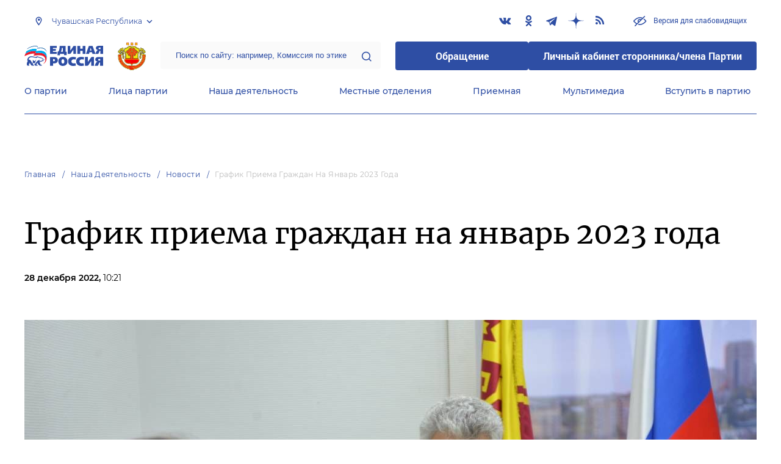

--- FILE ---
content_type: text/html; charset=UTF-8
request_url: https://chuvash.er.ru/activity/news/grafik-priema-grazhdan-na-yanvar-2023-goda
body_size: 18449
content:
<!doctype html>
<html lang="ru">
<head>
    <meta charset="UTF-8">
<meta name="viewport" content="width=device-width, user-scalable=no, initial-scale=1.0, maximum-scale=1.0, minimum-scale=1.0">
<meta http-equiv="X-UA-Compatible" content="ie=edge">
<meta property="og:type" content="article">
<meta property="og:site_name" content="Единая Россия">
<meta property="og:title" content='График приема граждан на январь 2023 года'>
<meta name="title" content='График приема граждан на январь 2023 года'>
<meta name="description" content=''>
<meta property="og:description" content=''>
<meta property="og:image" content=https://chuvash.er.ru/media/news/December2022/wZWEg7xvrRMKL3K7AqD3.jpg />
<meta name="twitter:card" content="summary_large_image" />
<meta name="twitter:image" content=https://chuvash.er.ru/media/news/December2022/wZWEg7xvrRMKL3K7AqD3.jpg>
<meta name='yandex-verification' content='6d770003ee91449c' />
<meta name="yandex-verification" content="a22affe762ec3cc5" />
<meta name="google-site-verification" content="zUdaQVzjM56RWlJ1STN5lO9ngm_FFXLdvbcwAZf9UYo" />
<meta name="wot-verification" content="d72c6c1734a76542ebef"/>
<title>График приема граждан на январь 2023 года</title>
<link rel="shortcut icon" href="/favicon.ico" type="image/x-icon" />
<link rel="preconnect" href="https://fonts.gstatic.com">
<link href="https://fonts.googleapis.com/css2?family=Montserrat:wght@400;600&display=swap" rel="stylesheet">
<link rel="stylesheet" href="/css/fontello.css">
<link rel="stylesheet" href="/css/jquery.formstyler.css">
<link rel="stylesheet" href="/css/suggestions.min.css">
<link rel="stylesheet" href="/css/owl.carousel.min.css">
<link rel="stylesheet" href="/css/app.css?id=294283ce28cfa72b6efe">
</head>
<body class=" ">
<div class="wrapper">
    <header class="header header--fixed">
        <div class="container">
    <div class="header__top">
        <div class="region select__regions">
            <div class="region__btn">Чувашская Республика</div>
            <div class="region__dropdown">
                <div class="region__filter">
                    <input type="text" placeholder="Введите название региона"/>
                    <button type="button">&times;</button>
                </div>
                <div class="region__list">
                    <ul>
                                                    <li>
                                                                  <div class="region__title">Дальневосточный федеральный округ</div>
                                                                <ul>
                                                                            <li>
                                                                                            <a href="https://amur.er.ru">Амурская область</a>
                                                                                    </li>
                                                                            <li>
                                                                                            <a href="https://eao.er.ru">Еврейская автономная область</a>
                                                                                    </li>
                                                                            <li>
                                                                                            <a href="https://zabkray.er.ru">Забайкальский край</a>
                                                                                    </li>
                                                                            <li>
                                                                                            <a href="https://kamchatka.er.ru">Камчатский край</a>
                                                                                    </li>
                                                                            <li>
                                                                                            <a href="https://magadan.er.ru">Магаданская область</a>
                                                                                    </li>
                                                                            <li>
                                                                                            <a href="https://primorsk.er.ru">Приморский край</a>
                                                                                    </li>
                                                                            <li>
                                                                                            <a href="https://buriat.er.ru">Республика Бурятия</a>
                                                                                    </li>
                                                                            <li>
                                                                                            <a href="https://yakut.er.ru">Республика Саха (Якутия)</a>
                                                                                    </li>
                                                                            <li>
                                                                                            <a href="https://sakhalin.er.ru">Сахалинская область</a>
                                                                                    </li>
                                                                            <li>
                                                                                            <a href="https://khabarovsk.er.ru">Хабаровский край</a>
                                                                                    </li>
                                                                            <li>
                                                                                            <a href="https://chukot.er.ru">Чукотский автономный округ</a>
                                                                                    </li>
                                                                    </ul>
                            </li>
                                                    <li>
                                                                  <div class="region__title">Приволжский федеральный округ</div>
                                                                <ul>
                                                                            <li>
                                                                                            <a href="https://kirov.er.ru">Кировская область</a>
                                                                                    </li>
                                                                            <li>
                                                                                            <a href="https://nnov.er.ru">Нижегородская область</a>
                                                                                    </li>
                                                                            <li>
                                                                                            <a href="https://orenburg.er.ru">Оренбургская область</a>
                                                                                    </li>
                                                                            <li>
                                                                                            <a href="https://penza.er.ru">Пензенская область</a>
                                                                                    </li>
                                                                            <li>
                                                                                            <a href="https://permkrai.er.ru">Пермский край</a>
                                                                                    </li>
                                                                            <li>
                                                                                            <a href="https://bashkortostan.er.ru">Республика Башкортостан</a>
                                                                                    </li>
                                                                            <li>
                                                                                            <a href="https://mari-el.er.ru">Республика Марий Эл</a>
                                                                                    </li>
                                                                            <li>
                                                                                            <a href="https://mordov.er.ru">Республика Мордовия</a>
                                                                                    </li>
                                                                            <li>
                                                                                            <a href="https://tatarstan.er.ru">Республика Татарстан</a>
                                                                                    </li>
                                                                            <li>
                                                                                            <a href="https://samara.er.ru">Самарская область</a>
                                                                                    </li>
                                                                            <li>
                                                                                            <a href="https://saratov.er.ru">Саратовская область</a>
                                                                                    </li>
                                                                            <li>
                                                                                            <a href="https://udmurt.er.ru">Удмуртская Республика</a>
                                                                                    </li>
                                                                            <li>
                                                                                            <a href="https://ulyanovsk.er.ru">Ульяновская область</a>
                                                                                    </li>
                                                                            <li>
                                                                                            <a href="https://chuvash.er.ru" class="active">Чувашская Республика</a>
                                                                                    </li>
                                                                    </ul>
                            </li>
                                                    <li>
                                                                  <div class="region__title">Северо-Западный федеральный округ</div>
                                                                <ul>
                                                                            <li>
                                                                                            <a href="https://arkhangelsk.er.ru">Архангельская область</a>
                                                                                    </li>
                                                                            <li>
                                                                                            <a href="https://vologod.er.ru">Вологодская область</a>
                                                                                    </li>
                                                                            <li>
                                                                                            <a href="https://kaliningrad.er.ru">Калининградская область</a>
                                                                                    </li>
                                                                            <li>
                                                                                            <a href="https://lenobl.er.ru">Ленинградская область</a>
                                                                                    </li>
                                                                            <li>
                                                                                            <a href="https://murmansk.er.ru">Мурманская область</a>
                                                                                    </li>
                                                                            <li>
                                                                                            <a href="https://nao.er.ru">Ненецкий автономный округ</a>
                                                                                    </li>
                                                                            <li>
                                                                                            <a href="https://novgorod.er.ru">Новгородская область</a>
                                                                                    </li>
                                                                            <li>
                                                                                            <a href="https://pskov.er.ru">Псковская область</a>
                                                                                    </li>
                                                                            <li>
                                                                                            <a href="https://karel.er.ru">Республика Карелия</a>
                                                                                    </li>
                                                                            <li>
                                                                                            <a href="https://komi.er.ru">Республика Коми</a>
                                                                                    </li>
                                                                            <li>
                                                                                            <a href="https://spb.er.ru">Санкт-Петербург</a>
                                                                                    </li>
                                                                    </ul>
                            </li>
                                                    <li>
                                                                  <div class="region__title">Северо-Кавказский федеральный округ</div>
                                                                <ul>
                                                                            <li>
                                                                                            <a href="https://kabardin-balkar.er.ru">Кабардино-Балкарская Республика</a>
                                                                                    </li>
                                                                            <li>
                                                                                            <a href="https://karachaev-cherkess.er.ru">Карачаево-Черкесская Республика</a>
                                                                                    </li>
                                                                            <li>
                                                                                            <a href="https://dagestan.er.ru">Республика Дагестан</a>
                                                                                    </li>
                                                                            <li>
                                                                                            <a href="https://ingush.er.ru">Республика Ингушетия</a>
                                                                                    </li>
                                                                            <li>
                                                                                            <a href="https://osset-alania.er.ru">Республика Северная Осетия-Алания</a>
                                                                                    </li>
                                                                            <li>
                                                                                            <a href="https://stavropol.er.ru">Ставропольский край</a>
                                                                                    </li>
                                                                            <li>
                                                                                            <a href="https://chechen.er.ru">Чеченская Республика</a>
                                                                                    </li>
                                                                    </ul>
                            </li>
                                                    <li>
                                                                  <div class="region__title">Сибирский федеральный округ</div>
                                                                <ul>
                                                                            <li>
                                                                                            <a href="https://altai-ter.er.ru">Алтайский край</a>
                                                                                    </li>
                                                                            <li>
                                                                                            <a href="https://irkutsk.er.ru">Иркутская область</a>
                                                                                    </li>
                                                                            <li>
                                                                                            <a href="https://kemerovo.er.ru">Кемеровская область — Кузбасс</a>
                                                                                    </li>
                                                                            <li>
                                                                                            <a href="https://krasnoyarsk.er.ru">Красноярский край</a>
                                                                                    </li>
                                                                            <li>
                                                                                            <a href="https://novosibirsk.er.ru">Новосибирская область</a>
                                                                                    </li>
                                                                            <li>
                                                                                            <a href="https://omsk.er.ru">Омская область</a>
                                                                                    </li>
                                                                            <li>
                                                                                            <a href="https://altai-rep.er.ru">Республика Алтай</a>
                                                                                    </li>
                                                                            <li>
                                                                                            <a href="https://tyva.er.ru">Республика Тыва</a>
                                                                                    </li>
                                                                            <li>
                                                                                            <a href="https://khakas.er.ru">Республика Хакасия</a>
                                                                                    </li>
                                                                            <li>
                                                                                            <a href="https://tomsk.er.ru">Томская область</a>
                                                                                    </li>
                                                                    </ul>
                            </li>
                                                    <li>
                                                                  <div class="region__title">Уральский федеральный округ</div>
                                                                <ul>
                                                                            <li>
                                                                                            <a href="https://kurgan.er.ru">Курганская область</a>
                                                                                    </li>
                                                                            <li>
                                                                                            <a href="https://sverdlovsk.er.ru">Свердловская область</a>
                                                                                    </li>
                                                                            <li>
                                                                                            <a href="https://tyumen.er.ru">Тюменская область</a>
                                                                                    </li>
                                                                            <li>
                                                                                            <a href="https://hmao.er.ru">Ханты-Мансийский автономный округ — Югра</a>
                                                                                    </li>
                                                                            <li>
                                                                                            <a href="https://chelyabinsk.er.ru">Челябинская область</a>
                                                                                    </li>
                                                                            <li>
                                                                                            <a href="https://ynao.er.ru">Ямало-Ненецкий автономный округ</a>
                                                                                    </li>
                                                                    </ul>
                            </li>
                                                    <li>
                                                                  <div class="region__title">Центральный федеральный округ</div>
                                                                <ul>
                                                                            <li>
                                                                                            <a href="https://belgorod.er.ru">Белгородская область</a>
                                                                                    </li>
                                                                            <li>
                                                                                            <a href="https://bryansk.er.ru">Брянская область</a>
                                                                                    </li>
                                                                            <li>
                                                                                            <a href="https://vladimir.er.ru">Владимирская область</a>
                                                                                    </li>
                                                                            <li>
                                                                                            <a href="https://voronezh.er.ru">Воронежская область</a>
                                                                                    </li>
                                                                            <li>
                                                                                            <a href="https://ivanovo.er.ru">Ивановская область</a>
                                                                                    </li>
                                                                            <li>
                                                                                            <a href="https://kaluga.er.ru">Калужская область</a>
                                                                                    </li>
                                                                            <li>
                                                                                            <a href="https://kostroma.er.ru">Костромская область</a>
                                                                                    </li>
                                                                            <li>
                                                                                            <a href="https://kursk.er.ru">Курская область</a>
                                                                                    </li>
                                                                            <li>
                                                                                            <a href="https://lipetsk.er.ru">Липецкая область</a>
                                                                                    </li>
                                                                            <li>
                                                                                            <a href="https://mosobl.er.ru">Московская область</a>
                                                                                    </li>
                                                                            <li>
                                                                                            <a href="https://moscow.er.ru">Москва</a>
                                                                                    </li>
                                                                            <li>
                                                                                            <a href="https://orel.er.ru">Орловская область</a>
                                                                                    </li>
                                                                            <li>
                                                                                            <a href="https://ryazan.er.ru">Рязанская область</a>
                                                                                    </li>
                                                                            <li>
                                                                                            <a href="https://smolensk.er.ru">Смоленская область</a>
                                                                                    </li>
                                                                            <li>
                                                                                            <a href="https://tambov.er.ru">Тамбовская область</a>
                                                                                    </li>
                                                                            <li>
                                                                                            <a href="https://tver.er.ru">Тверская область</a>
                                                                                    </li>
                                                                            <li>
                                                                                            <a href="https://tula.er.ru">Тульская область</a>
                                                                                    </li>
                                                                            <li>
                                                                                            <a href="https://yaroslavl.er.ru">Ярославская область</a>
                                                                                    </li>
                                                                    </ul>
                            </li>
                                                    <li>
                                                                  <div class="region__title">Южный федеральный округ</div>
                                                                <ul>
                                                                            <li>
                                                                                            <a href="https://astrakhan.er.ru">Астраханская область</a>
                                                                                    </li>
                                                                            <li>
                                                                                            <a href="https://volgograd.er.ru">Волгоградская область</a>
                                                                                    </li>
                                                                            <li>
                                                                                            <a href="https://krasnodar.er.ru">Краснодарский край</a>
                                                                                    </li>
                                                                            <li>
                                                                                            <a href="https://adygei.er.ru">Республика Адыгея</a>
                                                                                    </li>
                                                                            <li>
                                                                                            <a href="https://kalmyk.er.ru">Республика Калмыкия</a>
                                                                                    </li>
                                                                            <li>
                                                                                            <a href="https://krym.er.ru">Республика Крым</a>
                                                                                    </li>
                                                                            <li>
                                                                                            <a href="https://rostov.er.ru">Ростовская область</a>
                                                                                    </li>
                                                                            <li>
                                                                                            <a href="https://sevastopol.er.ru">Севастополь</a>
                                                                                    </li>
                                                                    </ul>
                            </li>
                                                    <li>
                                                                <ul>
                                                                            <li>
                                                                                            <a href="https://dnr.er.ru">Донецкая Народная Республика</a>
                                                                                    </li>
                                                                            <li>
                                                                                            <a href="https://zpr.er.ru">Запорожская область</a>
                                                                                    </li>
                                                                            <li>
                                                                                            <a href="https://lnr.er.ru">Луганская Народная Республика</a>
                                                                                    </li>
                                                                            <li>
                                                                                            <a href="https://herson.er.ru">Херсонская область</a>
                                                                                    </li>
                                                                    </ul>
                            </li>
                                            </ul>
                    <div class="region__not-found">Регион не найден</div>
                </div>
            </div>
        </div>
        <div class="social header__social">
    <a href="https://vk.com/er.chuvash" class="social__item" target="_blank" rel="nofollow">
            <i class="icon-vkontakte"></i>
        </a>
            <a href="https://ok.ru/group/57832316141768" class="social__item" target="_blank" rel="nofollow">
            <i class="icon-odnoklassniki"></i>
        </a>
            <a href="https://t.me/erchuvash" class="social__item" target="_blank" rel="nofollow">
            <i class="icon-telegram"></i>
        </a>
            <a href="https://dzen.ru/er_chuvash" class="social__item" target="_blank" rel="nofollow">
            <i class="icon-dzen"></i>
        </a>
      
    <a href="/feed/top_news/" class="social__item" target="_blank">
        <i class="icon-rss"></i>
    </a>
</div>        <a href="#" id="specialButton"
           class="button button--small-text button__visually-impaired header__button-visually-impaired">
            Версия для слабовидящих
        </a>
    </div>
    <div class="header__middle header__middle--theme-day">
        <button class="header__menu-opener burger">
            <span class="burger__line"></span>
        </button>
        <a href="https://er.ru" class="logo header__logo"></a>
                  <a href="/" class="header__region">
            <img src="https://cdn.er.ru/media/userdata/symbols/2012/02/14/cd3c4c0944606fbd2753ad00ba23c4f8.png" alt=""/>
          </a>
                <div class="search-box header__search-box">
            <form method="get" action="/search">
                <input class="search search--theme-transparent header__search" type="text"
                       placeholder="Поиск по сайту: например, Комиссия по этике" name="q" size="10">
                <button type="submit"></button>
            </form>
        </div>
        <div class="header__btns-box">
            <a href="https://wp.er.ru/login/?next=/" target="_blank">
                <button class="button button--border-none button--theme-accent">
                    Обращение
                </button>
            </a>
            <a href="https://profile.er.ru/oauth-authorize?response_type=code&client_id=83&redirect_uri=https://storonniki.er.ru/auth/&scope=basic&state=er.ru
">
                <button class="button button--border-none button--theme-accent">
                    Личный кабинет сторонника/члена Партии
                </button>
            </a>
        </div>
        <button class="search__opener"></button>
    </div>
    <div class="header__bottom menu js-menu-header">
            <div class="menu__item">
                            <div class="menu__item-inner menu__item-inner--hover-opener">
                    <a href="https://chuvash.er.ru/party" target="_self"
                       class="link menu__link">О партии</a>
                    <div class="menu__item-submenu menu__submenu">
                        <div class="menu__submenu-line"></div>
                        <div class="container">
                            <div class="menu__submenu-inner">
                                                                    <div class="menu__acco acco">
                                                                                    <div class="acco__item">
                                                <a href="https://chuvash.er.ru/party/rule" target="_self"
                                                   class="acco__link link link--theme-transparent link--several-lines">Устав партии</a>
                                                                                                                                            </div>
                                                                                    <div class="acco__item">
                                                <a href="https://chuvash.er.ru/party/program" target="_self"
                                                   class="acco__link link link--theme-transparent link--several-lines">Народная программа «Единой России»</a>
                                                                                                                                            </div>
                                                                                    <div class="acco__item">
                                                <a href="https://chuvash.er.ru/upages/party-join" target="_self"
                                                   class="acco__link link link--theme-transparent link--several-lines">Вступить в партию</a>
                                                                                                                                            </div>
                                                                                    <div class="acco__item">
                                                <a href="https://chuvash.er.ru/party/docs" target="_self"
                                                   class="acco__link link link--theme-transparent link--several-lines">Документы</a>
                                                                                                                                            </div>
                                                                                    <div class="acco__item">
                                                <a href="https://chuvash.er.ru/party/conference" target="_self"
                                                   class="acco__link link link--theme-transparent link--several-lines">Съезды и Форумы</a>
                                                                                                                                            </div>
                                                                                    <div class="acco__item">
                                                <a href="https://pg.er.ru" target="_blank"
                                                   class="acco__link link link--theme-transparent link--several-lines">Предварительное голосование</a>
                                                                                                                                            </div>
                                                                                                                    </div>
                                                            </div>
                        </div>
                    </div>
                </div>
                    </div>
            <div class="menu__item">
                            <div class="menu__item-inner menu__item-inner--hover-opener">
                    <a href="https://chuvash.er.ru/persons" target="_self"
                       class="link menu__link">Лица партии</a>
                    <div class="menu__item-submenu menu__submenu">
                        <div class="menu__submenu-line"></div>
                        <div class="container">
                            <div class="menu__submenu-inner">
                                                                    <div class="menu__acco acco">
                                                                                    <div class="acco__item">
                                                <a href="https://chuvash.er.ru/persons/predsedatel-partii" target="_self"
                                                   class="acco__link link link--theme-transparent link--several-lines">Председатель партии</a>
                                                                                                                                                    <div class="acco__submenu">
                                                        <div class="acco__item">
                                                            <a href="https://chuvash.er.ru/person/b920b217-afa3-4020-8f70-1f68e8cb9528"
                                                               target=""
                                                               class="acco__link link link--theme-transparent link--several-lines">Секретарь регионального отделения</a>
                                                        </div>
                                                    </div>
                                                                                            </div>
                                                                                    <div class="acco__item">
                                                <a href="https://chuvash.er.ru/persons/regionalnyi-politiceskii-sovet" target="_self"
                                                   class="acco__link link link--theme-transparent link--several-lines">Региональный политический совет</a>
                                                                                                                                            </div>
                                                                                    <div class="acco__item">
                                                <a href="https://chuvash.er.ru/persons/prezidium-regionalnogo-politiceskogo-soveta" target="_self"
                                                   class="acco__link link link--theme-transparent link--several-lines">Президиум регионального политического совета</a>
                                                                                                                                            </div>
                                                                                    <div class="acco__item">
                                                <a href="https://chuvash.er.ru/persons/regionalnyi-ispolnitelnyi-komitet" target="_self"
                                                   class="acco__link link link--theme-transparent link--several-lines">Региональный исполнительный комитет</a>
                                                                                                                                            </div>
                                                                                    <div class="acco__item">
                                                <a href="https://chuvash.er.ru/persons/regionalnaya-kontrolnaya-komissiya" target="_self"
                                                   class="acco__link link link--theme-transparent link--several-lines">Региональная контрольная комиссия</a>
                                                                                                                                            </div>
                                                                                    <div class="acco__item">
                                                <a href="https://chuvash.er.ru/persons/deputaty-ot-regiona-v-gosdume" target="_self"
                                                   class="acco__link link link--theme-transparent link--several-lines">Депутаты от региона в Госдуме</a>
                                                                                                                                            </div>
                                                                                    <div class="acco__item">
                                                <a href="https://chuvash.er.ru/persons/senatory-rf-ot-regiona" target="_self"
                                                   class="acco__link link link--theme-transparent link--several-lines">Сенаторы от региона</a>
                                                                                                                                            </div>
                                                                                    <div class="acco__item">
                                                <a href="https://chuvash.er.ru/persons/frakciya-er-v-regionalnom-zakse" target="_self"
                                                   class="acco__link link link--theme-transparent link--several-lines">Фракция ЕР в региональном ЗАКСе</a>
                                                                                                                                            </div>
                                                                                    <div class="acco__item">
                                                <a href="https://chuvash.er.ru/persons/deputaty-v-gordume" target="_self"
                                                   class="acco__link link link--theme-transparent link--several-lines">Депутаты в гордуме</a>
                                                                                                                                            </div>
                                                                                                                            <div class="acco__item">
                                                <a href="https://chuvash.er.ru/person/b920b217-afa3-4020-8f70-1f68e8cb9528" target=""
                                                   class="acco__link link link--theme-transparent link--several-lines">Секретарь регионального отделения</a>
                                            </div>
                                                                            </div>
                                                            </div>
                        </div>
                    </div>
                </div>
                    </div>
            <div class="menu__item">
                            <div class="menu__item-inner menu__item-inner--hover-opener">
                    <a href="https://chuvash.er.ru/activity" target="_self"
                       class="link menu__link">Наша деятельность</a>
                    <div class="menu__item-submenu menu__submenu">
                        <div class="menu__submenu-line"></div>
                        <div class="container">
                            <div class="menu__submenu-inner">
                                                                    <div class="menu__submenu-box">
                                        <div class="menu__acco acco">
                                                                                            <div class="acco__item">
                                                    <a href="https://chuvash.er.ru/activity/news" target="_self"
                                                       class="acco__link link link--theme-transparent link--several-lines">Новости партии</a>
                                                                                                                                                        </div>
                                                                                            <div class="acco__item">
                                                    <a href="https://chuvash.er.ru/activity/comments" target="_self"
                                                       class="acco__link link link--theme-transparent link--several-lines">Комментарии</a>
                                                                                                                                                        </div>
                                                                                            <div class="acco__item">
                                                    <a href="https://chuvash.er.ru/activity/projects" target="_self"
                                                       class="acco__link link link--theme-transparent link--several-lines">Партийные проекты</a>
                                                                                                                                                        </div>
                                                                                            <div class="acco__item">
                                                    <a href="https://storonniki.er.ru" target="_blank"
                                                       class="acco__link link link--theme-transparent link--several-lines">Сторонники партии</a>
                                                                                                                                                        </div>
                                                                                            <div class="acco__item">
                                                    <a href="https://mger.ru" target="_blank"
                                                       class="acco__link link link--theme-transparent link--several-lines">Молодая Гвардия</a>
                                                                                                                                                        </div>
                                                                                                                                        <div class="acco__item">
                                                    <a href="https://chuvash.er.ru/pages/gazeta-s-edinoj-rossiej" target=""
                                                       class="acco__link link link--theme-transparent link--several-lines">Газета &quot;С Единой Россией&quot;</a>
                                                </div>
                                                                                    </div>
                                    </div>
                                                                                                </div>
                        </div>
                    </div>
                </div>
                    </div>
            <div class="menu__item">
                            <div class="menu__item-inner">
                    <a href="https://chuvash.er.ru/locals" target="_self"
                       class="link menu__link">Местные отделения</a>
                </div>
                    </div>
            <div class="menu__item">
                            <div class="menu__item-inner menu__item-inner--hover-opener">
                    <a href="https://chuvash.er.ru/contacts/reception" target="_self"
                       class="link menu__link">Приемная</a>
                    <div class="menu__item-submenu menu__submenu">
                        <div class="menu__submenu-line"></div>
                        <div class="container">
                            <div class="menu__submenu-inner">
                                                                    <div class="menu__acco acco">
                                                                                    <div class="acco__item">
                                                <a href="https://chuvash.er.ru/contacts/reception/locals" target="_self"
                                                   class="acco__link link link--theme-transparent link--several-lines">Местные общественные приемные Партии</a>
                                                                                                                                            </div>
                                                                                    <div class="acco__item">
                                                <a href="https://chuvash.er.ru/contacts/reception/head" target="_self"
                                                   class="acco__link link link--theme-transparent link--several-lines">Руководитель Региональной общественной приемной Председателя Партии</a>
                                                                                                                                            </div>
                                                                                    <div class="acco__item">
                                                <a href="https://wp.er.ru/login/?next=/" target="_blank"
                                                   class="acco__link link link--theme-transparent link--several-lines">Форма обратной связи</a>
                                                                                                                                            </div>
                                                                                                                    </div>
                                                            </div>
                        </div>
                    </div>
                </div>
                    </div>
            <div class="menu__item">
                            <div class="menu__item-inner menu__item-inner--hover-opener">
                    <a href="https://chuvash.er.ru/multimedia" target="_self"
                       class="link menu__link">Мультимедиа</a>
                    <div class="menu__item-submenu menu__submenu">
                        <div class="menu__submenu-line"></div>
                        <div class="container">
                            <div class="menu__submenu-inner">
                                                                    <div class="menu__submenu-box menu__submenu-box--fluid">
                                        <div class="blocks">
                                            <div class="blocks__wrapper blocks__wrapper--one-by-one">
                                                                                                    <a class="blocks__card blocks__card--hover-white blocks__card--border-white"
                                                       href="https://chuvash.er.ru/multimedia/photo" target="_self">
                                                        <span class="blocks__card-title blocks__card-title--small">Фотогалерея</span>
                                                        <span class="blocks__svg-box"><svg width="54" height="54" viewBox="0 0 54 54" fill="none"
xmlns="http://www.w3.org/2000/svg">
<path fill-rule="evenodd" clip-rule="evenodd"
d="M8.3335 5.66665C6.86074 5.66665 5.66683 6.86055 5.66683 8.33331V45.6666C5.66683 47.1394 6.86074 48.3333 8.3335 48.3333H45.6668C47.1396 48.3333 48.3335 47.1394 48.3335 45.6666V8.33331C48.3335 6.86055 47.1396 5.66665 45.6668 5.66665H8.3335ZM0.333496 8.33331C0.333496 3.91504 3.91522 0.333313 8.3335 0.333313H45.6668C50.0851 0.333313 53.6668 3.91504 53.6668 8.33331V45.6666C53.6668 50.0849 50.0851 53.6666 45.6668 53.6666H8.3335C3.91522 53.6666 0.333496 50.0849 0.333496 45.6666V8.33331Z"
fill="#E3E3E3"/>
<path fill-rule="evenodd" clip-rule="evenodd"
d="M17.6668 16.3333C16.9305 16.3333 16.3335 16.9303 16.3335 17.6666C16.3335 18.403 16.9305 19 17.6668 19C18.4032 19 19.0002 18.403 19.0002 17.6666C19.0002 16.9303 18.4032 16.3333 17.6668 16.3333ZM11.0002 17.6666C11.0002 13.9847 13.9849 11 17.6668 11C21.3487 11 24.3335 13.9847 24.3335 17.6666C24.3335 21.3485 21.3487 24.3333 17.6668 24.3333C13.9849 24.3333 11.0002 21.3485 11.0002 17.6666Z"
fill="#E3E3E3"/>
<path fill-rule="evenodd" clip-rule="evenodd"
d="M35.7812 19.781C36.8226 18.7396 38.5111 18.7396 39.5524 19.781L52.8858 33.1144C53.9272 34.1558 53.9272 35.8442 52.8858 36.8856C51.8444 37.927 50.1559 37.927 49.1145 36.8856L37.6668 25.4379L10.2191 52.8856C9.17772 53.927 7.48928 53.927 6.44788 52.8856C5.40648 51.8442 5.40648 50.1558 6.44788 49.1144L35.7812 19.781Z"
fill="#E3E3E3"/>
</svg></span>
                                                    </a>
                                                                                                    <a class="blocks__card blocks__card--hover-white blocks__card--border-white"
                                                       href="https://chuvash.er.ru/multimedia/video" target="_self">
                                                        <span class="blocks__card-title blocks__card-title--small">Видеогалерея</span>
                                                        <span class="blocks__svg-box"><svg width="60" height="60" viewBox="0 0 60 60" fill="none"
xmlns="http://www.w3.org/2000/svg">
<path fill-rule="evenodd" clip-rule="evenodd"
d="M9.1465 6.00002C7.40865 6.00002 5.99984 7.40883 5.99984 9.14669V50.8534C5.99984 52.5912 7.40865 54 9.1465 54H50.8532C52.591 54 53.9998 52.5912 53.9998 50.8534V9.14669C53.9998 7.40883 52.591 6.00002 50.8532 6.00002H9.1465ZM0.666504 9.14669C0.666504 4.46331 4.46313 0.666687 9.1465 0.666687H50.8532C55.5365 0.666687 59.3332 4.46331 59.3332 9.14669V50.8534C59.3332 55.5367 55.5365 59.3334 50.8532 59.3334H9.1465C4.46313 59.3334 0.666504 55.5367 0.666504 50.8534V9.14669Z"
fill="#E3E3E3"/>
<path fill-rule="evenodd" clip-rule="evenodd"
d="M16.6665 0.666687C18.1393 0.666687 19.3332 1.86059 19.3332 3.33335V56.6667C19.3332 58.1394 18.1393 59.3334 16.6665 59.3334C15.1937 59.3334 13.9998 58.1394 13.9998 56.6667V3.33335C13.9998 1.86059 15.1937 0.666687 16.6665 0.666687Z"
fill="#E3E3E3"/>
<path fill-rule="evenodd" clip-rule="evenodd"
d="M43.3332 0.666687C44.8059 0.666687 45.9998 1.86059 45.9998 3.33335V56.6667C45.9998 58.1394 44.8059 59.3334 43.3332 59.3334C41.8604 59.3334 40.6665 58.1394 40.6665 56.6667V3.33335C40.6665 1.86059 41.8604 0.666687 43.3332 0.666687Z"
fill="#E3E3E3"/>
<path fill-rule="evenodd" clip-rule="evenodd"
d="M0.666504 30C0.666504 28.5273 1.86041 27.3334 3.33317 27.3334H56.6665C58.1393 27.3334 59.3332 28.5273 59.3332 30C59.3332 31.4728 58.1393 32.6667 56.6665 32.6667H3.33317C1.86041 32.6667 0.666504 31.4728 0.666504 30Z"
fill="#E3E3E3"/>
<path fill-rule="evenodd" clip-rule="evenodd"
d="M0.666504 16.6667C0.666504 15.1939 1.86041 14 3.33317 14H16.6665C18.1393 14 19.3332 15.1939 19.3332 16.6667C19.3332 18.1394 18.1393 19.3334 16.6665 19.3334H3.33317C1.86041 19.3334 0.666504 18.1394 0.666504 16.6667Z"
fill="#E3E3E3"/>
<path fill-rule="evenodd" clip-rule="evenodd"
d="M0.666504 43.3334C0.666504 41.8606 1.86041 40.6667 3.33317 40.6667H16.6665C18.1393 40.6667 19.3332 41.8606 19.3332 43.3334C19.3332 44.8061 18.1393 46 16.6665 46H3.33317C1.86041 46 0.666504 44.8061 0.666504 43.3334Z"
fill="#E3E3E3"/>
<path fill-rule="evenodd" clip-rule="evenodd"
d="M40.6665 43.3334C40.6665 41.8606 41.8604 40.6667 43.3332 40.6667H56.6665C58.1393 40.6667 59.3332 41.8606 59.3332 43.3334C59.3332 44.8061 58.1393 46 56.6665 46H43.3332C41.8604 46 40.6665 44.8061 40.6665 43.3334Z"
fill="#E3E3E3"/>
<path fill-rule="evenodd" clip-rule="evenodd"
d="M40.6665 16.6667C40.6665 15.1939 41.8604 14 43.3332 14H56.6665C58.1393 14 59.3332 15.1939 59.3332 16.6667C59.3332 18.1394 58.1393 19.3334 56.6665 19.3334H43.3332C41.8604 19.3334 40.6665 18.1394 40.6665 16.6667Z"
fill="#E3E3E3"/>
</svg></span>
                                                    </a>
                                                                                            </div>
                                        </div>
                                    </div>
                                                            </div>
                        </div>
                    </div>
                </div>
                    </div>
            <div class="menu__item">
                            <div class="menu__item-inner">
                    <a href="https://chuvash.er.ru/upages/party-join" target="_self"
                       class="link menu__link">Вступить в партию</a>
                </div>
                    </div>
    </div>
</div>
    </header>
    <main class="main main--margin">
            <div class="section breadcrumbs">
        <div class="container breadcrumbs__inner">
                                                <a class="breadcrumbs__item" href="/">Главная</a>
                                                                <a class="breadcrumbs__item" href="/activity">Наша деятельность</a>
                                                                <a class="breadcrumbs__item" href="/activity/news">Новости</a>
                                                                <a class="breadcrumbs__item breadcrumbs__item--disabled">График приема граждан на январь 2023 года</a>
                                    </div>
    </div>

    <div class="js-items">
        <div class="js-item" data-href="/activity/news/kachestvennaya-infrastruktura-dlya-obrazovaniya-i-zdorovya-itogi-vstrechi-aktiva-cheboksarskogo-otdeleniya-partii" style="margin-bottom: 52px;">
    <div class="section news single-news">
        <div class="container single-news__inner">
            <h1 class="h1">График приема граждан на январь 2023 года</h1>
            <div class="single-news__info">
                <div class="single-news__date">
                    28 декабря 2022,
                    <span class="single-news__time">10:21</span>
                </div>
            </div>
                            <img class="single-news__photo" src="https://cdn.er.ru/media/news/December2022/wZWEg7xvrRMKL3K7AqD3.jpg" />
                                                    <div class="single-news__main">
                <div class="single-news__social">
        <div class="social social--theme-dark">
            <a href="https://vk.com/share.php?url=https%3A%2F%2Fchuvash.er.ru%2Factivity%2Fnews%2Fgrafik-priema-grazhdan-na-yanvar-2023-goda&amp;title=%D0%93%D1%80%D0%B0%D1%84%D0%B8%D0%BA+%D0%BF%D1%80%D0%B8%D0%B5%D0%BC%D0%B0+%D0%B3%D1%80%D0%B0%D0%B6%D0%B4%D0%B0%D0%BD+%D0%BD%D0%B0+%D1%8F%D0%BD%D0%B2%D0%B0%D1%80%D1%8C+2023+%D0%B3%D0%BE%D0%B4%D0%B0&amp;image=https%3A%2F%2Fchuvash.er.ru%2Fmedia%2Fnews%2FDecember2022%2Fwr8hcFYTwITq8DdxXvcq.jpg" class="social__item" target="_blank" rel="nofollow noopener">
            <i class="icon-vkontakte"></i>
        </a>
            <a href="https://connect.ok.ru/offer?url=https%3A%2F%2Fchuvash.er.ru%2Factivity%2Fnews%2Fgrafik-priema-grazhdan-na-yanvar-2023-goda&amp;title=%D0%93%D1%80%D0%B0%D1%84%D0%B8%D0%BA+%D0%BF%D1%80%D0%B8%D0%B5%D0%BC%D0%B0+%D0%B3%D1%80%D0%B0%D0%B6%D0%B4%D0%B0%D0%BD+%D0%BD%D0%B0+%D1%8F%D0%BD%D0%B2%D0%B0%D1%80%D1%8C+2023+%D0%B3%D0%BE%D0%B4%D0%B0&amp;imageUrl=https%3A%2F%2Fchuvash.er.ru%2Fmedia%2Fnews%2FDecember2022%2Fwr8hcFYTwITq8DdxXvcq.jpg" class="social__item" target="_blank" rel="nofollow noopener">
            <i class="icon-odnoklassniki"></i>
        </a>
            <a href="https://t.me/share/url?url=https%3A%2F%2Fchuvash.er.ru%2Factivity%2Fnews%2Fgrafik-priema-grazhdan-na-yanvar-2023-goda&amp;text=%D0%93%D1%80%D0%B0%D1%84%D0%B8%D0%BA+%D0%BF%D1%80%D0%B8%D0%B5%D0%BC%D0%B0+%D0%B3%D1%80%D0%B0%D0%B6%D0%B4%D0%B0%D0%BD+%D0%BD%D0%B0+%D1%8F%D0%BD%D0%B2%D0%B0%D1%80%D1%8C+2023+%D0%B3%D0%BE%D0%B4%D0%B0" class="social__item" target="_blank" rel="nofollow noopener">
            <i class="icon-telegram"></i>
        </a>
      
        </div>
    </div>
                <div class="single-news__text single-news__container--small single-news__text-p typography">
                    <p>&nbsp;</p>
<p class="LO-normal" style="margin-bottom: 0cm; text-align: center; line-height: normal;" align="center"><strong style="mso-bidi-font-weight: normal;"><span style="font-family: 'Times New Roman',serif; mso-fareast-font-family: 'Times New Roman'; color: black;">График приема граждан по личным вопросам в Региональной общественной приемной</span></strong></p>
<p class="LO-normal" style="margin-bottom: 0cm; text-align: center; line-height: normal;" align="center"><strong style="mso-bidi-font-weight: normal;"><span style="font-family: 'Times New Roman',serif; mso-fareast-font-family: 'Times New Roman'; color: black;">Председателя Партии &laquo;ЕДИНАЯ РОССИЯ&raquo; Д.А. Медведева в Чувашской Республике </span></strong></p>
<p class="LO-normal" style="margin-bottom: 0cm; text-align: center; line-height: normal;" align="center"><strong style="mso-bidi-font-weight: normal;"><span style="font-family: 'Times New Roman',serif; mso-fareast-font-family: 'Times New Roman'; color: black;">на </span></strong><strong style="mso-bidi-font-weight: normal;"><span style="font-family: 'Times New Roman',serif; mso-fareast-font-family: 'Times New Roman';">январь<span style="color: black;"> 202</span>3<span style="color: black;"> года</span></span></strong></p>
<p class="LO-normal" style="margin-bottom: 0cm; text-align: center; line-height: normal;" align="center"><strong style="mso-bidi-font-weight: normal;"><span style="font-family: 'Times New Roman',serif; mso-fareast-font-family: 'Times New Roman'; color: black;">&nbsp;</span></strong></p>
<table class="TableNormal" style="margin-left: -5.4pt; border-collapse: collapse; width: 1089px;" border="0" width="692" cellspacing="0" cellpadding="0">
<tbody>
<tr style="mso-yfti-irow: 0; mso-yfti-firstrow: yes; height: 25.4pt;">
<td style="width: 98.1562px; border: 1pt solid black; padding: 2.75pt 5.4pt; height: 25.4pt;" valign="top">
<p class="LO-normal" style="margin-bottom: 1.45pt; text-align: center; line-height: normal; mso-pagination: none;" align="center"><strong style="mso-bidi-font-weight: normal;"><span style="font-family: 'Times New Roman',serif; mso-fareast-font-family: 'Times New Roman';">03</span></strong></p>
<p class="LO-normal" style="margin-bottom: 1.45pt; text-align: center; line-height: normal; mso-pagination: none;" align="center"><strong><span style="font-family: 'Times New Roman',serif; mso-fareast-font-family: 'Times New Roman';">11.00</span></strong></p>
</td>
<td style="width: 257.359px; border-top: 1pt solid black; border-right: 1pt solid black; border-bottom: 1pt solid black; border-image: initial; border-left: none; padding: 2.75pt 5.4pt; height: 25.4pt;" valign="top">
<p class="LO-normal" style="margin-bottom: 4.3pt; text-align: center; line-height: normal; mso-pagination: none;" align="center"><strong style="mso-bidi-font-weight: normal;"><span style="font-family: 'Times New Roman',serif; mso-fareast-font-family: 'Times New Roman';">БОРИСОВ</span></strong></p>
<p class="LO-normal" style="margin-bottom: 4.3pt; text-align: center; line-height: normal; mso-pagination: none;" align="center"><span style="font-family: 'Times New Roman',serif; mso-fareast-font-family: 'Times New Roman';">Юрий Леонидович</span></p>
</td>
<td style="width: 684.75px; border-top: 1pt solid black; border-right: 1pt solid black; border-bottom: 1pt solid black; border-image: initial; border-left: none; padding: 2.75pt 5.4pt; height: 25.4pt;" valign="top">
<p class="LO-normal" style="margin-bottom: .3pt; text-align: justify; line-height: normal; mso-pagination: none;"><span style="font-family: 'Times New Roman',serif; mso-fareast-font-family: 'Times New Roman';">Депутат Чебоксарского городского собрания депутатов, директор ООО &laquo;Альянс&raquo;</span></p>
<p class="LO-normal" style="margin-bottom: .3pt; text-align: justify; line-height: normal; mso-pagination: none;"><strong style="mso-bidi-font-weight: normal;"><em style="mso-bidi-font-style: normal;"><span style="font-family: 'Times New Roman',serif; mso-fareast-font-family: 'Times New Roman';">Выездной прием по адресу: г. Чебоксары, <span style="background: white; mso-highlight: white;">пр. Мира, 76Б, оф.206</span></span></em></strong></p>
</td>
</tr>
<tr style="mso-yfti-irow: 1; height: 25.4pt;">
<td style="width: 98.1719px; border-right: 1pt solid black; border-bottom: 1pt solid black; border-left: 1pt solid black; border-image: initial; border-top: none; padding: 0cm 5.4pt; height: 25.4pt;" valign="top">
<p class="LO-normal" style="margin-bottom: 1.45pt; text-align: center; line-height: normal; mso-pagination: none;" align="center"><strong style="mso-bidi-font-weight: normal;"><span style="font-family: 'Times New Roman',serif; mso-fareast-font-family: 'Times New Roman';">09</span></strong></p>
<p class="LO-normal" style="margin-bottom: 1.45pt; text-align: center; line-height: normal; mso-pagination: none;" align="center"><strong><span style="font-family: 'Times New Roman',serif; mso-fareast-font-family: 'Times New Roman';">15.00</span></strong></p>
</td>
<td style="width: 257.422px; border-top: none; border-left: none; border-bottom: 1pt solid black; border-right: 1pt solid black; padding: 0cm 5.4pt; height: 25.4pt;" valign="top">
<p class="LO-normal" style="margin-bottom: 1.45pt; text-align: center; line-height: normal; mso-pagination: none;" align="center"><strong style="mso-bidi-font-weight: normal;"><span style="font-family: 'Times New Roman',serif; mso-fareast-font-family: 'Times New Roman';">СКВОРЦОВ</span></strong></p>
<p class="LO-normal" style="margin-bottom: 1.45pt; text-align: center; line-height: normal; mso-pagination: none;" align="center"><span style="font-family: 'Times New Roman',serif; mso-fareast-font-family: 'Times New Roman';">Олег Веняминович</span></p>
</td>
<td style="width: 684.953px; border-top: none; border-left: none; border-bottom: 1pt solid black; border-right: 1pt solid black; padding: 0cm 5.4pt; height: 25.4pt;" valign="top">
<p class="LO-normal" style="margin-bottom: 1.45pt; text-align: justify; line-height: normal; mso-pagination: none;"><span style="font-family: 'Times New Roman',serif; mso-fareast-font-family: 'Times New Roman';">Депутат Чебоксарского городского Собрания депутатов, директор АО &laquo;Зеленстрой&raquo;</span></p>
<p class="LO-normal" style="margin-bottom: .3pt; text-align: justify; line-height: normal; mso-pagination: none;"><strong style="mso-bidi-font-weight: normal;"><em style="mso-bidi-font-style: normal;"><span style="font-family: 'Times New Roman',serif; mso-fareast-font-family: 'Times New Roman';">Выездной прием по адресу: г. Чебоксары, пр-т И.Яковлева, 29 (АО &laquo;Зеленстрой&raquo;)</span></em></strong></p>
</td>
</tr>
<tr style="mso-yfti-irow: 2; height: 25.4pt;">
<td style="width: 98.1719px; border-right: 1pt solid black; border-bottom: 1pt solid black; border-left: 1pt solid black; border-image: initial; border-top: none; padding: 0cm 5.4pt; height: 25.4pt;" valign="top">
<p class="LO-normal" style="margin-bottom: 1.45pt; text-align: center; line-height: normal; mso-pagination: none;" align="center"><strong style="mso-bidi-font-weight: normal;"><span style="font-family: 'Times New Roman',serif; mso-fareast-font-family: 'Times New Roman';">10</span></strong></p>
<p class="LO-normal" style="margin-bottom: 1.45pt; text-align: center; line-height: normal; mso-pagination: none;" align="center"><strong><span style="font-family: 'Times New Roman',serif; mso-fareast-font-family: 'Times New Roman';">15.00</span></strong></p>
</td>
<td style="width: 257.438px; border-top: none; border-left: none; border-bottom: 1pt solid black; border-right: 1pt solid black; padding: 0cm 5.4pt; height: 25.4pt;" valign="top">
<p class="LO-normal" style="margin-bottom: 4.3pt; text-align: center; line-height: normal; mso-pagination: none;" align="center"><strong style="mso-bidi-font-weight: normal;"><span style="font-family: 'Times New Roman',serif; mso-fareast-font-family: 'Times New Roman';">ТАЛАНОВ</span></strong></p>
<p class="LO-normal" style="margin-bottom: 4.3pt; text-align: center; line-height: normal; mso-pagination: none;" align="center"><span style="font-family: 'Times New Roman',serif; mso-fareast-font-family: 'Times New Roman';">Евгений Викторович</span></p>
</td>
<td style="width: 685px; border-top: none; border-left: none; border-bottom: 1pt solid black; border-right: 1pt solid black; padding: 0cm 5.4pt; height: 25.4pt;" valign="top">
<p class="LO-normal" style="margin-bottom: .3pt; text-align: justify; line-height: normal; mso-pagination: none;"><span style="font-family: 'Times New Roman',serif; mso-fareast-font-family: 'Times New Roman';">Депутат Государственного Совета Чувашской Республики, индивидуальный предприниматель</span></p>
<p class="LO-normal" style="margin-bottom: .3pt; text-align: justify; line-height: normal; mso-pagination: none;"><strong style="mso-bidi-font-weight: normal;"><em style="mso-bidi-font-style: normal;"><span style="font-family: 'Times New Roman',serif; mso-fareast-font-family: 'Times New Roman'; color: #262626;">Выездной прием </span></em></strong><strong style="mso-bidi-font-weight: normal;"><em style="mso-bidi-font-style: normal;"><span style="font-family: 'Times New Roman',serif; mso-fareast-font-family: 'Times New Roman';">по адресу: г. Алатырь, ул.Комиссариатская, д.83 (МОП)</span></em></strong></p>
</td>
</tr>
<tr style="mso-yfti-irow: 3; height: 25.4pt;">
<td style="width: 98.1719px; border-right: 1pt solid black; border-bottom: 1pt solid black; border-left: 1pt solid black; border-image: initial; border-top: none; padding: 0cm 5.4pt; height: 25.4pt;" valign="top">
<p class="LO-normal" style="margin-bottom: 1.45pt; text-align: center; line-height: normal; mso-pagination: none;" align="center"><strong style="mso-bidi-font-weight: normal;"><span style="font-family: 'Times New Roman',serif; mso-fareast-font-family: 'Times New Roman';">10</span></strong></p>
<p class="LO-normal" style="margin-bottom: 1.45pt; text-align: center; line-height: normal; mso-pagination: none;" align="center"><strong><span style="font-family: 'Times New Roman',serif; mso-fareast-font-family: 'Times New Roman';">16.00</span></strong></p>
</td>
<td style="width: 257.438px; border-top: none; border-left: none; border-bottom: 1pt solid black; border-right: 1pt solid black; padding: 0cm 5.4pt; height: 25.4pt;" valign="top">
<p class="LO-normal" style="margin-bottom: 1.45pt; text-align: center; line-height: normal; mso-pagination: none;" align="center"><strong style="mso-bidi-font-weight: normal;"><span style="font-family: 'Times New Roman',serif; mso-fareast-font-family: 'Times New Roman';">ВАРЛАШКИН</span></strong></p>
<p class="LO-normal" style="margin-bottom: 1.45pt; text-align: center; line-height: normal; mso-pagination: none;" align="center"><span style="font-family: 'Times New Roman',serif; mso-fareast-font-family: 'Times New Roman';">Максим Владимирович</span></p>
</td>
<td style="width: 685.016px; border-top: none; border-left: none; border-bottom: 1pt solid black; border-right: 1pt solid black; padding: 0cm 5.4pt; height: 25.4pt;" valign="top">
<p class="LO-normal" style="margin-bottom: 1.45pt; text-align: justify; line-height: normal; mso-pagination: none;"><span style="font-family: 'Times New Roman',serif; mso-fareast-font-family: 'Times New Roman';">Депутат Чебоксарского городского Собрания депутатов</span></p>
<p class="LO-normal" style="margin-bottom: .3pt; text-align: justify; line-height: normal; mso-pagination: none;"><strong style="mso-bidi-font-weight: normal;"><em style="mso-bidi-font-style: normal;"><span style="font-family: 'Times New Roman',serif; mso-fareast-font-family: 'Times New Roman';">Выездной прием по адресу: г. Чебоксары, ул.Кукшумская д.7</span></em></strong></p>
</td>
</tr>
<tr style="mso-yfti-irow: 4; height: 25.4pt;">
<td style="width: 98.1719px; border-right: 1pt solid black; border-bottom: 1pt solid black; border-left: 1pt solid black; border-image: initial; border-top: none; padding: 0cm 5.4pt; height: 25.4pt;" valign="top">
<p class="LO-normal" style="margin-bottom: 1.45pt; text-align: center; line-height: normal; mso-pagination: none;" align="center"><strong style="mso-bidi-font-weight: normal;"><span style="font-family: 'Times New Roman',serif; mso-fareast-font-family: 'Times New Roman';">10</span></strong></p>
<p class="LO-normal" style="margin-bottom: 1.45pt; text-align: center; line-height: normal; mso-pagination: none;" align="center"><span style="font-family: 'Times New Roman',serif; mso-fareast-font-family: 'Times New Roman';">вторник</span></p>
<p class="LO-normal" style="margin-bottom: 1.45pt; text-align: center; line-height: normal; mso-pagination: none;" align="center"><strong style="mso-bidi-font-weight: normal;"><span style="font-family: 'Times New Roman',serif; mso-fareast-font-family: 'Times New Roman';">17.00</span></strong></p>
</td>
<td style="width: 257.438px; border-top: none; border-left: none; border-bottom: 1pt solid black; border-right: 1pt solid black; padding: 0cm 5.4pt; height: 25.4pt;" valign="top">
<p class="LO-normal" style="margin-bottom: 1.45pt; text-align: center; line-height: normal; mso-pagination: none;" align="center"><strong style="mso-bidi-font-weight: normal;"><span style="font-family: 'Times New Roman',serif; mso-fareast-font-family: 'Times New Roman';">ЕВСЮКОВА</span></strong></p>
<p class="LO-normal" style="margin-bottom: 1.45pt; text-align: center; line-height: normal; mso-pagination: none;" align="center"><span style="font-family: 'Times New Roman',serif; mso-fareast-font-family: 'Times New Roman';">Наталия Юрьевна</span></p>
</td>
<td style="width: 685.016px; border-top: none; border-left: none; border-bottom: 1pt solid black; border-right: 1pt solid black; padding: 0cm 5.4pt; height: 25.4pt;" valign="top">
<p class="LO-normal" style="margin-bottom: .3pt; text-align: justify; line-height: normal; mso-pagination: none;"><span style="font-family: 'Times New Roman',serif; mso-fareast-font-family: 'Times New Roman'; color: #262626; background: white; mso-highlight: white;">Депутат Чебоксарского городского Собрания депутатов, директор Волжского филиала ФГБОУ ВО &laquo;Московский автомобильно-дорожный государственный технический университет (МАДИ)&raquo;</span></p>
<p class="LO-normal" style="margin-bottom: .3pt; text-align: justify; line-height: normal; mso-pagination: none;"><strong style="mso-bidi-font-weight: normal;"><em style="mso-bidi-font-style: normal;"><span style="font-family: 'Times New Roman',serif; mso-fareast-font-family: 'Times New Roman'; color: #262626;">Выездной прием по адресу: г. Чебоксары, ул. Кадыкова, д.16</span></em></strong></p>
</td>
</tr>
<tr style="mso-yfti-irow: 5; height: 25.4pt;">
<td style="width: 98.1719px; border-right: 1pt solid black; border-bottom: 1pt solid black; border-left: 1pt solid black; border-image: initial; border-top: none; padding: 0cm 5.4pt; height: 25.4pt;" valign="top">
<p class="LO-normal" style="margin-bottom: 1.45pt; text-align: center; line-height: normal; mso-pagination: none;" align="center"><strong style="mso-bidi-font-weight: normal;"><span style="font-family: 'Times New Roman',serif; mso-fareast-font-family: 'Times New Roman';">10</span></strong></p>
<p class="LO-normal" style="margin-bottom: 1.45pt; text-align: center; line-height: normal; mso-pagination: none;" align="center"><strong><span style="font-family: 'Times New Roman',serif; mso-fareast-font-family: 'Times New Roman';">17.00</span></strong></p>
</td>
<td style="width: 257.438px; border-top: none; border-left: none; border-bottom: 1pt solid black; border-right: 1pt solid black; padding: 0cm 5.4pt; height: 25.4pt;" valign="top">
<p class="LO-normal" style="margin-bottom: 4.3pt; text-align: center; line-height: normal; mso-pagination: none;" align="center"><strong style="mso-bidi-font-weight: normal;"><span style="font-family: 'Times New Roman',serif; mso-fareast-font-family: 'Times New Roman';">КРИГЕР</span></strong></p>
<p class="LO-normal" style="margin-bottom: 4.3pt; text-align: center; line-height: normal; mso-pagination: none;" align="center"><span style="font-family: 'Times New Roman',serif; mso-fareast-font-family: 'Times New Roman';">Владислав Валерьевич</span></p>
</td>
<td style="width: 685.016px; border-top: none; border-left: none; border-bottom: 1pt solid black; border-right: 1pt solid black; padding: 0cm 5.4pt; height: 25.4pt;" valign="top">
<p class="LO-normal" style="margin-bottom: .3pt; text-align: justify; line-height: normal; mso-pagination: none;"><span style="font-family: 'Times New Roman',serif; mso-fareast-font-family: 'Times New Roman';">Депутат Чебоксарского городского собрания депутатов, директор медицинского центра ООО &laquo;Медицинский центр Медэкспресс&raquo;</span></p>
<p class="LO-normal" style="margin-bottom: .3pt; text-align: justify; line-height: normal; mso-pagination: none;"><strong style="mso-bidi-font-weight: normal;"><em style="mso-bidi-font-style: normal;"><span style="font-family: 'Times New Roman',serif; mso-fareast-font-family: 'Times New Roman';">Выездной прием по адресу: г. Чебоксары, ул. Энтузиастов д.20</span></em></strong></p>
</td>
</tr>
<tr style="mso-yfti-irow: 6; height: 25.4pt;">
<td style="width: 98.1719px; border-right: 1pt solid #262626; border-bottom: 1pt solid #262626; border-left: 1pt solid #262626; border-image: initial; border-top: none; padding: 0cm 5.4pt; height: 25.4pt;" valign="top">
<p class="LO-normal" style="margin-bottom: 1.45pt; text-align: center; line-height: normal; mso-pagination: none;" align="center"><strong style="mso-bidi-font-weight: normal;"><span style="font-family: 'Times New Roman',serif; mso-fareast-font-family: 'Times New Roman';">11</span></strong></p>
<p class="LO-normal" style="margin-bottom: 1.45pt; text-align: center; line-height: normal; mso-pagination: none;" align="center"><strong><span style="font-family: 'Times New Roman',serif; mso-fareast-font-family: 'Times New Roman';">13.00</span></strong></p>
</td>
<td style="width: 257.438px; border-top: none; border-left: none; border-bottom: 1pt solid black; border-right: 1pt solid black; padding: 0cm 5.4pt; height: 25.4pt;" valign="top">
<p class="LO-normal" style="margin-bottom: 4.3pt; text-align: center; line-height: normal; mso-pagination: none;" align="center"><strong style="mso-bidi-font-weight: normal;"><span style="font-family: 'Times New Roman',serif; mso-fareast-font-family: 'Times New Roman';">ЧУМРАКОВ</span></strong></p>
<p class="LO-normal" style="margin-bottom: 4.3pt; text-align: center; line-height: normal; mso-pagination: none;" align="center"><span style="font-family: 'Times New Roman',serif; mso-fareast-font-family: 'Times New Roman';">Иван Геннадьевич</span></p>
</td>
<td style="width: 685.016px; border-top: none; border-left: none; border-bottom: 1pt solid black; border-right: 1pt solid black; padding: 0cm 5.4pt; height: 25.4pt;" valign="top">
<p class="LO-normal" style="margin-bottom: .3pt; text-align: justify; line-height: normal; mso-pagination: none;"><span style="font-family: 'Times New Roman',serif; mso-fareast-font-family: 'Times New Roman';">Депутат Чебоксарского городского Собрания депутатов, генеральный директор ООО &laquo;Техносервис&raquo;</span></p>
</td>
</tr>
<tr style="mso-yfti-irow: 7; height: 25.4pt;">
<td style="width: 98.1719px; border-right: 1pt solid black; border-bottom: 1pt solid black; border-left: 1pt solid black; border-image: initial; border-top: none; padding: 0cm 5.4pt; height: 25.4pt;" valign="top">
<p class="LO-normal" style="margin-bottom: 1.45pt; text-align: center; line-height: normal; mso-pagination: none;" align="center"><strong style="mso-bidi-font-weight: normal;"><span style="font-family: 'Times New Roman',serif; mso-fareast-font-family: 'Times New Roman';">11</span></strong></p>
<p class="LO-normal" style="margin-bottom: 1.45pt; text-align: center; line-height: normal; mso-pagination: none;" align="center"><strong><span style="font-family: 'Times New Roman',serif; mso-fareast-font-family: 'Times New Roman';">15.00</span></strong></p>
</td>
<td style="width: 257.438px; border-top: none; border-left: none; border-bottom: 1pt solid black; border-right: 1pt solid black; padding: 0cm 5.4pt; height: 25.4pt;" valign="top">
<p class="LO-normal" style="margin-bottom: 1.45pt; text-align: center; line-height: normal; mso-pagination: none;" align="center"><strong style="mso-bidi-font-weight: normal;"><span style="font-family: 'Times New Roman',serif; mso-fareast-font-family: 'Times New Roman';">ИГУМНОВ</span></strong></p>
<p class="LO-normal" style="margin-bottom: 1.45pt; text-align: center; line-height: normal; mso-pagination: none;" align="center"><span style="font-family: 'Times New Roman',serif; mso-fareast-font-family: 'Times New Roman';">Дмитрий Анатольевич</span></p>
</td>
<td style="width: 685.016px; border-top: none; border-left: none; border-bottom: 1pt solid black; border-right: 1pt solid black; padding: 0cm 5.4pt; height: 25.4pt;" valign="top">
<p class="LO-normal" style="margin-bottom: .3pt; text-align: justify; line-height: normal; mso-pagination: none;"><span style="font-family: 'Times New Roman',serif; mso-fareast-font-family: 'Times New Roman';">Депутат Чебоксарского городского Собрания депутатов, директор <span style="color: #262626; background: white; mso-highlight: white;">АО &laquo;Бюро технической инвентаризации&raquo;</span></span></p>
<p class="LO-normal" style="margin-bottom: .3pt; text-align: justify; line-height: normal; mso-pagination: none;"><strong style="mso-bidi-font-weight: normal;"><em style="mso-bidi-font-style: normal;"><span style="font-family: 'Times New Roman',serif; mso-fareast-font-family: 'Times New Roman'; color: #262626; background: white; mso-highlight: white;">Выездной прием по адресу: г. Чебоксары, пр. Московский, д. 33 А (администрация Московского района)</span></em></strong></p>
</td>
</tr>
<tr style="mso-yfti-irow: 8; height: 25.4pt;">
<td style="width: 98.1719px; border-right: 1pt solid #262626; border-bottom: 1pt solid #262626; border-left: 1pt solid #262626; border-image: initial; border-top: none; padding: 0cm 5.4pt; height: 25.4pt;" valign="top">
<p class="LO-normal" style="margin-bottom: 1.45pt; text-align: center; line-height: normal; mso-pagination: none;" align="center"><strong style="mso-bidi-font-weight: normal;"><span style="font-family: 'Times New Roman',serif; mso-fareast-font-family: 'Times New Roman';">12</span></strong></p>
<p class="LO-normal" style="margin-bottom: 1.45pt; text-align: center; line-height: normal; mso-pagination: none;" align="center"><strong><span style="font-family: 'Times New Roman',serif; mso-fareast-font-family: 'Times New Roman';">10.30</span></strong></p>
</td>
<td style="width: 257.438px; border-top: none; border-left: none; border-bottom: 1pt solid #262626; border-right: 1pt solid #262626; padding: 0cm 5.4pt; height: 25.4pt;" valign="top">
<p class="LO-normal" style="margin-bottom: 1.45pt; text-align: center; line-height: normal; mso-pagination: none;" align="center"><strong style="mso-bidi-font-weight: normal;"><span style="font-family: 'Times New Roman',serif; mso-fareast-font-family: 'Times New Roman';">АНТОНОВ</span></strong></p>
<p class="LO-normal" style="margin-bottom: 1.45pt; text-align: center; line-height: normal; mso-pagination: none;" align="center"><span style="font-family: 'Times New Roman',serif; mso-fareast-font-family: 'Times New Roman';">Валерий Михайлович</span></p>
</td>
<td style="width: 685.016px; border-top: none; border-left: none; border-bottom: 1pt solid #262626; border-right: 1pt solid #262626; padding: 0cm 5.4pt; height: 25.4pt;" valign="top">
<p class="LO-normal" style="margin-bottom: 1.45pt; text-align: justify; line-height: normal; mso-pagination: none;"><span style="font-family: 'Times New Roman',serif; mso-fareast-font-family: 'Times New Roman';">Депутат Государственного Совета Чувашской Республики, генеральный директор ООО &laquo;Чувашгосснаб&raquo;</span></p>
<p class="LO-normal" style="margin-bottom: 1.45pt; text-align: justify; line-height: normal; mso-pagination: none;"><strong style="mso-bidi-font-weight: normal;"><em style="mso-bidi-font-style: normal;"><span style="font-family: 'Times New Roman',serif; mso-fareast-font-family: 'Times New Roman';">Выездной прием по адресу: пл. Республики, д. 2, каб. 105</span></em></strong></p>
</td>
</tr>
<tr style="mso-yfti-irow: 9; height: 25.4pt;">
<td style="width: 98.1719px; border-right: 1pt solid black; border-bottom: 1pt solid black; border-left: 1pt solid black; border-image: initial; border-top: none; padding: 0cm 5.4pt; height: 25.4pt;" valign="top">
<p class="LO-normal" style="margin-bottom: 1.45pt; text-align: center; line-height: normal; mso-pagination: none;" align="center"><strong style="mso-bidi-font-weight: normal;"><span style="font-family: 'Times New Roman',serif; mso-fareast-font-family: 'Times New Roman';">12</span></strong></p>
<p class="LO-normal" style="margin-bottom: 1.45pt; text-align: center; line-height: normal; mso-pagination: none;" align="center"><strong><span style="font-family: 'Times New Roman',serif; mso-fareast-font-family: 'Times New Roman';">11.00</span></strong></p>
</td>
<td style="width: 257.438px; border-top: none; border-left: none; border-bottom: 1pt solid black; border-right: 1pt solid black; padding: 0cm 5.4pt; height: 25.4pt;" valign="top">
<p class="LO-normal" style="margin-bottom: 1.45pt; text-align: center; line-height: normal; mso-pagination: none;" align="center"><strong style="mso-bidi-font-weight: normal;"><span style="font-family: 'Times New Roman',serif; mso-fareast-font-family: 'Times New Roman';">ВЛАДИМИРОВ</span></strong></p>
<p class="LO-normal" style="margin-bottom: 1.45pt; text-align: center; line-height: normal; mso-pagination: none;" align="center"><span style="font-family: 'Times New Roman',serif; mso-fareast-font-family: 'Times New Roman';">Артем Анатольевич</span></p>
</td>
<td style="width: 685.016px; border-top: none; border-left: none; border-bottom: 1pt solid black; border-right: 1pt solid black; padding: 0cm 5.4pt; height: 25.4pt;" valign="top">
<p class="LO-normal" style="margin-bottom: 1.45pt; text-align: justify; line-height: normal; mso-pagination: none;"><span style="font-family: 'Times New Roman',serif; mso-fareast-font-family: 'Times New Roman';">Депутат Государственного Совета Чувашской Республики, заместитель директора ООО &laquo;ГК ЭКРА&raquo;</span></p>
<p class="LO-normal" style="margin-bottom: 1.45pt; text-align: justify; line-height: normal; mso-pagination: none;"><strong style="mso-bidi-font-weight: normal;"><em style="mso-bidi-font-style: normal;"><span style="font-family: 'Times New Roman',serif; mso-fareast-font-family: 'Times New Roman'; color: #262626;">Выездной прием в администрации г. </span></em></strong><strong style="mso-bidi-font-weight: normal;"><em style="mso-bidi-font-style: normal;"><span style="font-family: 'Times New Roman',serif; mso-fareast-font-family: 'Times New Roman';">Канаша</span></em></strong></p>
</td>
</tr>
<tr style="mso-yfti-irow: 10; height: 25.4pt;">
<td style="width: 98.1719px; border-right: 1pt solid black; border-bottom: 1pt solid black; border-left: 1pt solid black; border-image: initial; border-top: none; padding: 0cm 5.4pt; height: 25.4pt;" valign="top">
<p class="LO-normal" style="margin-bottom: 1.45pt; text-align: center; line-height: normal; mso-pagination: none;" align="center"><strong style="mso-bidi-font-weight: normal;"><span style="font-family: 'Times New Roman',serif; mso-fareast-font-family: 'Times New Roman';">12</span></strong></p>
<p class="LO-normal" style="margin-bottom: 1.45pt; text-align: center; line-height: normal; mso-pagination: none;" align="center"><strong><span style="font-family: 'Times New Roman',serif; mso-fareast-font-family: 'Times New Roman';">16.00</span></strong></p>
</td>
<td style="width: 257.438px; border-top: none; border-left: none; border-bottom: 1pt solid black; border-right: 1pt solid black; padding: 0cm 5.4pt; height: 25.4pt;" valign="top">
<p class="LO-normal" style="margin-bottom: 1.45pt; text-align: center; line-height: normal; mso-pagination: none;" align="center"><strong style="mso-bidi-font-weight: normal;"><span style="font-family: 'Times New Roman',serif; mso-fareast-font-family: 'Times New Roman';">АНТОНОВ </span></strong></p>
<p class="LO-normal" style="margin-bottom: 1.45pt; text-align: center; line-height: normal; mso-pagination: none;" align="center"><span style="font-family: 'Times New Roman',serif; mso-fareast-font-family: 'Times New Roman';">Сергей Григорьевич</span></p>
</td>
<td style="width: 685.016px; border-top: none; border-left: none; border-bottom: 1pt solid black; border-right: 1pt solid black; padding: 0cm 5.4pt; height: 25.4pt;" valign="top">
<p class="LO-normal" style="margin-bottom: .3pt; text-align: justify; line-height: normal; mso-pagination: none;"><span style="font-family: 'Times New Roman',serif; mso-fareast-font-family: 'Times New Roman';">Депутат Чебоксарского городского Собрания депутатов, директор ООО &laquo;УК Жилищный стандарт&raquo;</span></p>
<p class="LO-normal" style="margin-bottom: .3pt; text-align: justify; line-height: normal; mso-pagination: none;"><strong style="mso-bidi-font-weight: normal;"><em style="mso-bidi-font-style: normal;"><span style="font-family: 'Times New Roman',serif; mso-fareast-font-family: 'Times New Roman';">Выездной прием по адресу: г. Чебоксары, б-р Миттова, д.23</span></em></strong></p>
</td>
</tr>
<tr style="mso-yfti-irow: 11; height: 25.4pt;">
<td style="width: 98.1719px; border-right: 1pt solid black; border-bottom: 1pt solid black; border-left: 1pt solid black; border-image: initial; border-top: none; padding: 0cm 5.4pt; height: 25.4pt;" valign="top">
<p class="LO-normal" style="margin-bottom: 1.45pt; text-align: center; line-height: normal; mso-pagination: none;" align="center"><strong style="mso-bidi-font-weight: normal;"><span style="font-family: 'Times New Roman',serif; mso-fareast-font-family: 'Times New Roman';">12</span></strong></p>
<p class="LO-normal" style="margin-bottom: 1.45pt; text-align: center; line-height: normal; mso-pagination: none;" align="center"><strong><span style="font-family: 'Times New Roman',serif; mso-fareast-font-family: 'Times New Roman';">17.00</span></strong></p>
</td>
<td style="width: 257.438px; border-top: none; border-left: none; border-bottom: 1pt solid black; border-right: 1pt solid black; padding: 0cm 5.4pt; height: 25.4pt;" valign="top">
<p class="LO-normal" style="margin-bottom: 1.45pt; text-align: center; line-height: normal; mso-pagination: none;" align="center"><strong style="mso-bidi-font-weight: normal;"><span style="font-family: 'Times New Roman',serif; mso-fareast-font-family: 'Times New Roman';">ФЕДОРОВ</span></strong></p>
<p class="LO-normal" style="margin-bottom: 1.45pt; text-align: center; line-height: normal; mso-pagination: none;" align="center"><span style="font-family: 'Times New Roman',serif; mso-fareast-font-family: 'Times New Roman';">Андрей Михайлович</span></p>
</td>
<td style="width: 685.016px; border-top: none; border-left: none; border-bottom: 1pt solid black; border-right: 1pt solid black; padding: 0cm 5.4pt; height: 25.4pt;" valign="top">
<p class="LO-normal" style="margin-bottom: .3pt; text-align: justify; line-height: normal; mso-pagination: none;"><span style="font-family: 'Times New Roman',serif; mso-fareast-font-family: 'Times New Roman';">Депутат Чебоксарского городского собрания депутатов, генеральный директор ООО &laquo;Арт Видео&raquo;</span></p>
<p class="LO-normal" style="margin-bottom: .3pt; text-align: justify; line-height: normal; mso-pagination: none;"><strong style="mso-bidi-font-weight: normal;"><em style="mso-bidi-font-style: normal;"><span style="font-family: 'Times New Roman',serif; mso-fareast-font-family: 'Times New Roman';">Выездной прием по адресу: г. Чебоксары, ул. Совхозная, 9 Б (Школа искусств)</span></em></strong></p>
</td>
</tr>
<tr style="mso-yfti-irow: 12; height: 25.4pt;">
<td style="width: 98.1719px; border-right: 1pt solid black; border-bottom: 1pt solid black; border-left: 1pt solid black; border-image: initial; border-top: none; padding: 0cm 5.4pt; height: 25.4pt;" valign="top">
<p class="LO-normal" style="margin-bottom: 1.45pt; text-align: center; line-height: normal; mso-pagination: none;" align="center"><strong style="mso-bidi-font-weight: normal;"><span style="font-family: 'Times New Roman',serif; mso-fareast-font-family: 'Times New Roman';">13</span></strong></p>
<p class="LO-normal" style="margin-bottom: 1.45pt; text-align: center; line-height: normal; mso-pagination: none;" align="center"><strong><span style="font-family: 'Times New Roman',serif; mso-fareast-font-family: 'Times New Roman';">15.00</span></strong></p>
</td>
<td style="width: 257.438px; border-top: none; border-left: none; border-bottom: 1pt solid black; border-right: 1pt solid black; padding: 0cm 5.4pt; height: 25.4pt;" valign="top">
<p class="LO-normal" style="margin-bottom: 1.45pt; text-align: center; line-height: normal; mso-pagination: none;" align="center"><strong style="mso-bidi-font-weight: normal;"><span style="font-family: 'Times New Roman',serif; mso-fareast-font-family: 'Times New Roman';">КАДЫШЕВ</span></strong></p>
<p class="LO-normal" style="margin-bottom: 1.45pt; text-align: center; line-height: normal; mso-pagination: none;" align="center"><span style="font-family: 'Times New Roman',serif; mso-fareast-font-family: 'Times New Roman';">Евгений Николаевич</span></p>
</td>
<td style="width: 685.016px; border-top: none; border-left: none; border-bottom: 1pt solid black; border-right: 1pt solid black; padding: 0cm 5.4pt; height: 25.4pt;" valign="top">
<p class="LO-normal" style="margin-bottom: .3pt; text-align: justify; line-height: normal; mso-pagination: none;"><span style="font-family: 'Times New Roman',serif; mso-fareast-font-family: 'Times New Roman';">глава г. Чебоксары</span></p>
</td>
</tr>
<tr style="mso-yfti-irow: 13; height: 25.4pt;">
<td style="width: 98.1719px; border-right: 1pt solid black; border-bottom: 1pt solid black; border-left: 1pt solid black; border-image: initial; border-top: none; padding: 0cm 5.4pt; height: 25.4pt;" valign="top">
<p class="LO-normal" style="margin-bottom: 1.45pt; text-align: center; line-height: normal; mso-pagination: none;" align="center"><strong style="mso-bidi-font-weight: normal;"><span style="font-family: 'Times New Roman',serif; mso-fareast-font-family: 'Times New Roman'; background: white; mso-highlight: white;">13</span></strong></p>
<p class="LO-normal" style="margin-bottom: 1.45pt; text-align: center; line-height: normal; mso-pagination: none;" align="center"><strong><span style="font-family: 'Times New Roman',serif; mso-fareast-font-family: 'Times New Roman'; background: white; mso-highlight: white;">15.00</span></strong></p>
</td>
<td style="width: 257.438px; border-top: none; border-left: none; border-bottom: 1pt solid black; border-right: 1pt solid black; padding: 0cm 5.4pt; height: 25.4pt;" valign="top">
<p class="LO-normal" style="margin-bottom: 1.45pt; text-align: center; line-height: normal; mso-pagination: none;" align="center"><strong style="mso-bidi-font-weight: normal;"><span style="font-family: 'Times New Roman',serif; mso-fareast-font-family: 'Times New Roman'; background: white; mso-highlight: white;">ЛАДИЛОВ</span></strong></p>
<p class="LO-normal" style="margin-bottom: 1.45pt; text-align: center; line-height: normal; mso-pagination: none;" align="center"><span style="font-family: 'Times New Roman',serif; mso-fareast-font-family: 'Times New Roman'; background: white; mso-highlight: white;">Максим Эдуардович</span></p>
</td>
<td style="width: 685.016px; border-top: none; border-left: none; border-bottom: 1pt solid black; border-right: 1pt solid black; padding: 0cm 5.4pt; height: 25.4pt;" valign="top">
<p class="LO-normal" style="margin-bottom: .3pt; text-align: justify; line-height: normal; mso-pagination: none;"><span style="font-family: 'Times New Roman',serif; mso-fareast-font-family: 'Times New Roman'; background: white; mso-highlight: white;">Депутат Чебоксарского городского Собрания, директор Управления федеральной почтовой связи Чувашской Республики &ndash; филиала ФГУП &laquo;Почта России&raquo;</span></p>
</td>
</tr>
<tr style="mso-yfti-irow: 14; height: 25.4pt;">
<td style="width: 98.1719px; border-right: 1pt solid black; border-bottom: 1pt solid black; border-left: 1pt solid black; border-image: initial; border-top: none; padding: 0cm 5.4pt; height: 25.4pt;" valign="top">
<p class="LO-normal" style="margin-bottom: 1.45pt; text-align: center; line-height: normal; mso-pagination: none;" align="center"><strong style="mso-bidi-font-weight: normal;"><span style="font-family: 'Times New Roman',serif; mso-fareast-font-family: 'Times New Roman';">16</span></strong></p>
<p class="LO-normal" style="margin-bottom: 1.45pt; text-align: center; line-height: normal; mso-pagination: none;" align="center"><strong><span style="font-family: 'Times New Roman',serif; mso-fareast-font-family: 'Times New Roman';">15.00</span></strong></p>
</td>
<td style="width: 257.438px; border-top: none; border-left: none; border-bottom: 1pt solid black; border-right: 1pt solid black; padding: 0cm 5.4pt; height: 25.4pt;" valign="top">
<p class="LO-normal" style="margin-bottom: 4.3pt; text-align: center; line-height: normal; mso-pagination: none;" align="center"><strong style="mso-bidi-font-weight: normal;"><span style="font-family: 'Times New Roman',serif; mso-fareast-font-family: 'Times New Roman';">МАМИКОНЯН</span></strong></p>
<p class="LO-normal" style="margin-bottom: 4.3pt; text-align: center; line-height: normal; mso-pagination: none;" align="center"><span style="font-family: 'Times New Roman',serif; mso-fareast-font-family: 'Times New Roman';">Размик Самвелович</span></p>
</td>
<td style="width: 685.016px; border-top: none; border-left: none; border-bottom: 1pt solid black; border-right: 1pt solid black; padding: 0cm 5.4pt; height: 25.4pt;" valign="top">
<p class="LO-normal" style="margin-bottom: .3pt; text-align: justify; line-height: normal; mso-pagination: none;"><span style="font-family: 'Times New Roman',serif; mso-fareast-font-family: 'Times New Roman';">Депутат Чебоксарского городского собрания депутатов, директор ООО &laquo;Менуа&raquo;</span></p>
<p class="LO-normal" style="margin-bottom: .3pt; text-align: justify; line-height: normal; mso-pagination: none;"><strong style="mso-bidi-font-weight: normal;"><em style="mso-bidi-font-style: normal;"><span style="font-family: 'Times New Roman',serif; mso-fareast-font-family: 'Times New Roman';">&nbsp;</span></em></strong></p>
</td>
</tr>
<tr style="mso-yfti-irow: 15; height: 25.4pt;">
<td style="width: 98.1719px; border-right: 1pt solid black; border-bottom: 1pt solid black; border-left: 1pt solid black; border-image: initial; border-top: none; padding: 0cm 5.4pt; height: 25.4pt;" valign="top">
<p class="LO-normal" style="margin-bottom: 1.45pt; text-align: center; line-height: normal; mso-pagination: none;" align="center"><strong style="mso-bidi-font-weight: normal;"><span style="font-family: 'Times New Roman',serif; mso-fareast-font-family: 'Times New Roman';">17</span></strong></p>
<p class="LO-normal" style="margin-bottom: 1.45pt; text-align: center; line-height: normal; mso-pagination: none;" align="center"><strong><span style="font-family: 'Times New Roman',serif; mso-fareast-font-family: 'Times New Roman';">10.00</span></strong></p>
</td>
<td style="width: 257.438px; border-top: none; border-left: none; border-bottom: 1pt solid black; border-right: 1pt solid black; padding: 0cm 5.4pt; height: 25.4pt;" valign="top">
<p class="LO-normal" style="margin-bottom: 4.3pt; text-align: center; line-height: normal; mso-pagination: none;" align="center"><strong style="mso-bidi-font-weight: normal;"><span style="font-family: 'Times New Roman',serif; mso-fareast-font-family: 'Times New Roman';">КРАСНОВ</span></strong></p>
<p class="LO-normal" style="margin-bottom: 4.3pt; text-align: center; line-height: normal; mso-pagination: none;" align="center"><span style="font-family: 'Times New Roman',serif; mso-fareast-font-family: 'Times New Roman';">Петр Степанович</span></p>
</td>
<td style="width: 685.016px; border-top: none; border-left: none; border-bottom: 1pt solid black; border-right: 1pt solid black; padding: 0cm 5.4pt; height: 25.4pt;" valign="top">
<p class="LO-normal" style="margin-bottom: .3pt; text-align: justify; line-height: normal; mso-pagination: none;"><span style="font-family: 'Times New Roman',serif; mso-fareast-font-family: 'Times New Roman';">Депутат Государственного Совета Чувашской Республики, директор Чувашского государственного института гуманитарных наук</span></p>
<p class="LO-normal" style="margin-bottom: 1.45pt; text-align: justify; line-height: normal; mso-pagination: none;"><strong style="mso-bidi-font-weight: normal;"><em style="mso-bidi-font-style: normal;"><span style="font-family: 'Times New Roman',serif; mso-fareast-font-family: 'Times New Roman';">Выездной прием по адресу: пл. Республики, д. 2, каб. 105</span></em></strong></p>
</td>
</tr>
<tr style="mso-yfti-irow: 16; height: 25.4pt;">
<td style="width: 98.1719px; border-right: 1pt solid black; border-bottom: 1pt solid black; border-left: 1pt solid black; border-image: initial; border-top: none; padding: 0cm 5.4pt; height: 25.4pt;" valign="top">
<p class="LO-normal" style="margin-bottom: 1.45pt; text-align: center; line-height: normal; mso-pagination: none;" align="center"><strong style="mso-bidi-font-weight: normal;"><span style="font-family: 'Times New Roman',serif; mso-fareast-font-family: 'Times New Roman';">17</span></strong></p>
<p class="LO-normal" style="margin-bottom: 1.45pt; text-align: center; line-height: normal; mso-pagination: none;" align="center"><strong><span style="font-family: 'Times New Roman',serif; mso-fareast-font-family: 'Times New Roman';">11.00</span></strong></p>
</td>
<td style="width: 257.438px; border-top: none; border-left: none; border-bottom: 1pt solid black; border-right: 1pt solid black; padding: 0cm 5.4pt; height: 25.4pt;" valign="top">
<p class="LO-normal" style="margin-bottom: 4.3pt; text-align: center; line-height: normal; mso-pagination: none;" align="center"><strong style="mso-bidi-font-weight: normal;"><span style="font-family: 'Times New Roman',serif; mso-fareast-font-family: 'Times New Roman';">ВЛАДИМИРОВ </span></strong></p>
<p class="LO-normal" style="margin-bottom: 4.3pt; text-align: center; line-height: normal; mso-pagination: none;" align="center"><span style="font-family: 'Times New Roman',serif; mso-fareast-font-family: 'Times New Roman';">Николай Николаевич</span></p>
</td>
<td style="width: 685.016px; border-top: none; border-left: none; border-bottom: 1pt solid black; border-right: 1pt solid black; padding: 0cm 5.4pt; height: 25.4pt;" valign="top">
<p class="LO-normal" style="margin-bottom: 1.45pt; text-align: justify; line-height: normal; mso-pagination: none;"><span style="font-family: 'Times New Roman',serif; mso-fareast-font-family: 'Times New Roman';">Сенатор Российской Федерации</span></p>
<p class="LO-normal" style="margin-bottom: 1.45pt; text-align: justify; line-height: normal; mso-pagination: none;"><span style="font-family: 'Times New Roman',serif; mso-fareast-font-family: 'Times New Roman';">&nbsp;</span></p>
</td>
</tr>
<tr style="mso-yfti-irow: 17; height: 25.4pt;">
<td style="width: 98.1719px; border-right: 1pt solid black; border-bottom: 1pt solid black; border-left: 1pt solid black; border-image: initial; border-top: none; padding: 0cm 5.4pt; height: 25.4pt;" valign="top">
<p class="LO-normal" style="margin-bottom: 1.45pt; text-align: center; line-height: normal; mso-pagination: none;" align="center"><strong style="mso-bidi-font-weight: normal;"><span style="font-family: 'Times New Roman',serif; mso-fareast-font-family: 'Times New Roman';">17</span></strong></p>
<p class="LO-normal" style="margin-bottom: 1.45pt; text-align: center; line-height: normal; mso-pagination: none;" align="center"><strong><span style="font-family: 'Times New Roman',serif; mso-fareast-font-family: 'Times New Roman';">14.00</span></strong></p>
</td>
<td style="width: 257.438px; border-top: none; border-left: none; border-bottom: 1pt solid black; border-right: 1pt solid black; padding: 0cm 5.4pt; height: 25.4pt;" valign="top">
<p class="LO-normal" style="margin-bottom: 4.3pt; text-align: center; line-height: normal; mso-pagination: none;" align="center"><strong style="mso-bidi-font-weight: normal;"><span style="font-family: 'Times New Roman',serif; mso-fareast-font-family: 'Times New Roman';">АРШИНОВА</span></strong></p>
<p class="LO-normal" style="margin-bottom: 4.3pt; text-align: center; line-height: normal; mso-pagination: none;" align="center"><span style="font-family: 'Times New Roman',serif; mso-fareast-font-family: 'Times New Roman';">Алена Игоревна</span></p>
</td>
<td style="width: 685.016px; border-top: none; border-left: none; border-bottom: 1pt solid black; border-right: 1pt solid black; padding: 0cm 5.4pt; height: 25.4pt;" valign="top">
<p class="LO-normal" style="margin-bottom: .3pt; text-align: justify; line-height: normal; mso-pagination: none;"><span style="font-family: 'Times New Roman',serif; mso-fareast-font-family: 'Times New Roman';">Депутат Государственной Думы Российской Федерации</span></p>
<p class="LO-normal" style="margin-bottom: .3pt; text-align: justify; line-height: normal; mso-pagination: none;"><strong style="mso-bidi-font-weight: normal;"><em style="mso-bidi-font-style: normal;"><span style="font-family: 'Times New Roman',serif; mso-fareast-font-family: 'Times New Roman';">Дистанционный прием</span></em></strong></p>
</td>
</tr>
<tr style="mso-yfti-irow: 18; height: 25.4pt;">
<td style="width: 98.1719px; border-right: 1pt solid black; border-bottom: 1pt solid black; border-left: 1pt solid black; border-image: initial; border-top: none; padding: 0cm 5.4pt; height: 25.4pt;" valign="top">
<p class="LO-normal" style="margin-bottom: 1.45pt; text-align: center; line-height: normal; mso-pagination: none;" align="center"><strong style="mso-bidi-font-weight: normal;"><span style="font-family: 'Times New Roman',serif; mso-fareast-font-family: 'Times New Roman';">17</span></strong></p>
<p class="LO-normal" style="margin-bottom: 1.45pt; text-align: center; line-height: normal; mso-pagination: none;" align="center"><strong><span style="font-family: 'Times New Roman',serif; mso-fareast-font-family: 'Times New Roman';">15.00</span></strong></p>
</td>
<td style="width: 257.438px; border-top: none; border-left: none; border-bottom: 1pt solid black; border-right: 1pt solid black; padding: 0cm 5.4pt; height: 25.4pt;" valign="top">
<p class="LO-normal" style="margin-bottom: 4.3pt; text-align: center; line-height: normal; mso-pagination: none;" align="center"><strong style="mso-bidi-font-weight: normal;"><span style="font-family: 'Times New Roman',serif; mso-fareast-font-family: 'Times New Roman';">АЛЕКСАНДРОВ</span></strong></p>
<p class="LO-normal" style="margin-bottom: 4.3pt; text-align: center; line-height: normal; mso-pagination: none;" align="center"><span style="font-family: 'Times New Roman',serif; mso-fareast-font-family: 'Times New Roman';">Андрей Юрьевич</span></p>
</td>
<td style="width: 685.016px; border-top: none; border-left: none; border-bottom: 1pt solid black; border-right: 1pt solid black; padding: 0cm 5.4pt; height: 25.4pt;" valign="top">
<p class="LO-normal" style="margin-bottom: .3pt; text-align: justify; line-height: normal; mso-pagination: none;"><span style="font-family: 'Times New Roman',serif; mso-fareast-font-family: 'Times New Roman';">Депутат Государственного Совета Чувашской Республики, ректор ФГБОУ ВО &laquo;Чувашский государственный университет имени И.Н. Ульянова&raquo;</span></p>
<p class="LO-normal" style="margin-bottom: .3pt; text-align: justify; line-height: normal; mso-pagination: none;"><strong style="mso-bidi-font-weight: normal;"><em style="mso-bidi-font-style: normal;"><span style="font-family: 'Times New Roman',serif; mso-fareast-font-family: 'Times New Roman';">Выездной прием по адресу: г. Чебоксары, пр. Московский, д. 33 А (администрация Московского района)</span></em></strong></p>
</td>
</tr>
<tr style="mso-yfti-irow: 19; height: 25.4pt;">
<td style="width: 98.1719px; border-right: 1pt solid black; border-bottom: 1pt solid black; border-left: 1pt solid black; border-image: initial; border-top: none; padding: 0cm 5.4pt; height: 25.4pt;" valign="top">
<p class="LO-normal" style="margin-bottom: 1.45pt; text-align: center; line-height: normal; mso-pagination: none;" align="center"><strong style="mso-bidi-font-weight: normal;"><span style="font-family: 'Times New Roman',serif; mso-fareast-font-family: 'Times New Roman';">17</span></strong></p>
<p class="LO-normal" style="margin-bottom: 1.45pt; text-align: center; line-height: normal; mso-pagination: none;" align="center"><strong><span style="font-family: 'Times New Roman',serif; mso-fareast-font-family: 'Times New Roman';">15.00</span></strong></p>
</td>
<td style="width: 257.438px; border-top: none; border-left: none; border-bottom: 1pt solid black; border-right: 1pt solid black; padding: 0cm 5.4pt; height: 25.4pt;" valign="top">
<p class="LO-normal" style="margin-bottom: 4.3pt; text-align: center; line-height: normal; mso-pagination: none;" align="center"><strong style="mso-bidi-font-weight: normal;"><span style="font-family: 'Times New Roman',serif; mso-fareast-font-family: 'Times New Roman';">ВИКТОРОВ</span></strong></p>
<p class="LO-normal" style="margin-bottom: 4.3pt; text-align: center; line-height: normal; mso-pagination: none;" align="center"><span style="font-family: 'Times New Roman',serif; mso-fareast-font-family: 'Times New Roman';">Владимир Николаевич</span></p>
</td>
<td style="width: 685.016px; border-top: none; border-left: none; border-bottom: 1pt solid black; border-right: 1pt solid black; padding: 0cm 5.4pt; height: 25.4pt;" valign="top">
<p class="LO-normal" style="margin-bottom: .3pt; text-align: justify; line-height: normal; mso-pagination: none;"><span style="font-family: 'Times New Roman',serif; mso-fareast-font-family: 'Times New Roman';">Депутат Государственного Совета Чувашской Республики, главный врач БУ &laquo;Чебоксарская районная больница&raquo; Минздрава Чувашии</span></p>
<p class="LO-normal" style="margin-bottom: .3pt; text-align: justify; line-height: normal; mso-pagination: none;"><strong style="mso-bidi-font-weight: normal;"><em style="mso-bidi-font-style: normal;"><span style="font-family: 'Times New Roman',serif; mso-fareast-font-family: 'Times New Roman'; color: #262626;">Выездной прием по адресу: п. Кугеси, ул. Школьная, 13 (администрация ЧРБ)</span></em></strong></p>
</td>
</tr>
<tr style="mso-yfti-irow: 20; height: 25.4pt;">
<td style="width: 98.1719px; border-right: 1pt solid black; border-bottom: 1pt solid black; border-left: 1pt solid black; border-image: initial; border-top: none; padding: 0cm 5.4pt; height: 25.4pt;" valign="top">
<p class="LO-normal" style="margin-bottom: 1.45pt; text-align: center; line-height: normal; mso-pagination: none;" align="center"><strong style="mso-bidi-font-weight: normal;"><span style="font-family: 'Times New Roman',serif; mso-fareast-font-family: 'Times New Roman';">17</span></strong></p>
<p class="LO-normal" style="margin-bottom: 1.45pt; text-align: center; line-height: normal; mso-pagination: none;" align="center"><strong><span style="font-family: 'Times New Roman',serif; mso-fareast-font-family: 'Times New Roman';">15.00</span></strong></p>
</td>
<td style="width: 257.438px; border-top: none; border-left: none; border-bottom: 1pt solid black; border-right: 1pt solid black; padding: 0cm 5.4pt; height: 25.4pt;" valign="top">
<p class="LO-normal" style="margin-bottom: 4.3pt; text-align: center; line-height: normal; mso-pagination: none;" align="center"><strong style="mso-bidi-font-weight: normal;"><span style="font-family: 'Times New Roman',serif; mso-fareast-font-family: 'Times New Roman';">НИКОНОРОВ </span></strong></p>
<p class="LO-normal" style="margin-bottom: 4.3pt; text-align: center; line-height: normal; mso-pagination: none;" align="center"><span style="font-family: 'Times New Roman',serif; mso-fareast-font-family: 'Times New Roman';">Дмитрий Валерьянович</span></p>
</td>
<td style="width: 685.016px; border-top: none; border-left: none; border-bottom: 1pt solid black; border-right: 1pt solid black; padding: 0cm 5.4pt; height: 25.4pt;" valign="top">
<p class="LO-normal" style="margin-bottom: .3pt; text-align: justify; line-height: normal; mso-pagination: none;"><span style="font-family: 'Times New Roman',serif; mso-fareast-font-family: 'Times New Roman';">Депутат Чебоксарского городского собрания депутатов, директор ООО &laquo;Гранит&raquo;</span></p>
<p class="LO-normal" style="margin-bottom: .3pt; text-align: justify; line-height: normal; mso-pagination: none;"><span style="font-family: 'Times New Roman',serif; mso-fareast-font-family: 'Times New Roman';">&nbsp;</span></p>
</td>
</tr>
<tr style="mso-yfti-irow: 21; height: 25.4pt;">
<td style="width: 98.1719px; border-right: 1pt solid black; border-bottom: 1pt solid black; border-left: 1pt solid black; border-image: initial; border-top: none; padding: 0cm 5.4pt; height: 25.4pt;" valign="top">
<p class="LO-normal" style="margin-bottom: 1.45pt; text-align: center; line-height: normal; mso-pagination: none;" align="center"><strong style="mso-bidi-font-weight: normal;"><span style="font-family: 'Times New Roman',serif; mso-fareast-font-family: 'Times New Roman';">17</span></strong></p>
<p class="LO-normal" style="margin-bottom: 1.45pt; text-align: center; line-height: normal; mso-pagination: none;" align="center"><strong><span style="font-family: 'Times New Roman',serif; mso-fareast-font-family: 'Times New Roman';">16.00</span></strong></p>
</td>
<td style="width: 257.438px; border-top: none; border-left: none; border-bottom: 1pt solid black; border-right: 1pt solid black; padding: 0cm 5.4pt; height: 25.4pt;" valign="top">
<p class="LO-normal" style="margin-bottom: 1.45pt; text-align: center; line-height: normal; mso-pagination: none;" align="center"><strong style="mso-bidi-font-weight: normal;"><span style="font-family: 'Times New Roman',serif; mso-fareast-font-family: 'Times New Roman';">ЗОРИН</span></strong></p>
<p class="LO-normal" style="margin-bottom: 1.45pt; text-align: center; line-height: normal; mso-pagination: none;" align="center"><span style="font-family: 'Times New Roman',serif; mso-fareast-font-family: 'Times New Roman';">Юрий Александрович</span></p>
</td>
<td style="width: 685.016px; border-top: none; border-left: none; border-bottom: 1pt solid black; border-right: 1pt solid black; padding: 0cm 5.4pt; height: 25.4pt;" valign="top">
<p class="LO-normal" style="margin-bottom: 1.45pt; text-align: justify; line-height: normal; mso-pagination: none;"><span style="font-family: 'Times New Roman',serif; mso-fareast-font-family: 'Times New Roman';">Депутат Государственного Совета Чувашской Республики, главный врач ООО &laquo;Дентамед&raquo;</span></p>
<p class="LO-normal" style="margin-bottom: 1.45pt; text-align: justify; line-height: normal; mso-pagination: none;"><strong style="mso-bidi-font-weight: normal;"><em style="mso-bidi-font-style: normal;"><span style="font-family: 'Times New Roman',serif; mso-fareast-font-family: 'Times New Roman';">Выездной прием по адресу: г.Чебоксары, ул. Водопроводная, д. 22 (<span style="background: white; mso-highlight: white;">ООО Дентамед</span></span></em></strong><strong style="mso-bidi-font-weight: normal;"><em style="mso-bidi-font-style: normal;"><span style="font-size: 10.0pt; font-family: 'Times New Roman',serif; mso-fareast-font-family: 'Times New Roman'; background: white; mso-highlight: white;">)</span></em></strong></p>
</td>
</tr>
<tr style="mso-yfti-irow: 22; height: 25.4pt;">
<td style="width: 98.1719px; border-right: 1pt solid black; border-bottom: 1pt solid black; border-left: 1pt solid black; border-image: initial; border-top: none; padding: 0cm 5.4pt; height: 25.4pt;" valign="top">
<p class="LO-normal" style="margin-bottom: 1.45pt; text-align: center; line-height: normal; mso-pagination: none;" align="center"><strong style="mso-bidi-font-weight: normal;"><span style="font-family: 'Times New Roman',serif; mso-fareast-font-family: 'Times New Roman';">17</span></strong></p>
<p class="LO-normal" style="margin-bottom: 1.45pt; text-align: center; line-height: normal; mso-pagination: none;" align="center"><strong><span style="font-family: 'Times New Roman',serif; mso-fareast-font-family: 'Times New Roman';">16.00</span></strong></p>
</td>
<td style="width: 257.438px; border-top: none; border-left: none; border-bottom: 1pt solid black; border-right: 1pt solid black; padding: 0cm 5.4pt; height: 25.4pt;" valign="top">
<p class="LO-normal" style="margin-bottom: 4.3pt; text-align: center; line-height: normal; mso-pagination: none;" align="center"><strong style="mso-bidi-font-weight: normal;"><span style="font-family: 'Times New Roman',serif; mso-fareast-font-family: 'Times New Roman';">НЕСТЕРОВА</span></strong></p>
<p class="LO-normal" style="margin-bottom: 4.3pt; text-align: center; line-height: normal; mso-pagination: none;" align="center"><span style="font-family: 'Times New Roman',serif; mso-fareast-font-family: 'Times New Roman';">Елена Леонидовна</span></p>
</td>
<td style="width: 685.016px; border-top: none; border-left: none; border-bottom: 1pt solid black; border-right: 1pt solid black; padding: 0cm 5.4pt; height: 25.4pt;" valign="top">
<p class="LO-normal" style="margin-bottom: 1.45pt; text-align: justify; line-height: normal; mso-pagination: none;"><span style="font-family: 'Times New Roman',serif; mso-fareast-font-family: 'Times New Roman';">Депутат Чебоксарского городского Собрания депутатов, директор МАУК ДК &laquo;Салют&raquo;</span></p>
<p class="LO-normal" style="margin-bottom: 1.45pt; text-align: justify; line-height: normal; mso-pagination: none;"><strong style="mso-bidi-font-weight: normal;"><em style="mso-bidi-font-style: normal;"><span style="font-family: 'Times New Roman',serif; mso-fareast-font-family: 'Times New Roman';">Выездной прием по адресу: г. Чебоксары, ул. Энтузиастов, д. 36/9 (ДК Салют)</span></em></strong></p>
</td>
</tr>
<tr style="mso-yfti-irow: 23; height: 25.4pt;">
<td style="width: 98.1719px; border-right: 1pt solid black; border-bottom: 1pt solid black; border-left: 1pt solid black; border-image: initial; border-top: none; padding: 0cm 5.4pt; height: 25.4pt;" valign="top">
<p class="LO-normal" style="margin-bottom: 1.45pt; text-align: center; line-height: normal; mso-pagination: none;" align="center"><strong style="mso-bidi-font-weight: normal;"><span style="font-family: 'Times New Roman',serif; mso-fareast-font-family: 'Times New Roman';">18</span></strong></p>
<p class="LO-normal" style="margin-bottom: 1.45pt; text-align: center; line-height: normal; mso-pagination: none;" align="center"><strong><span style="font-family: 'Times New Roman',serif; mso-fareast-font-family: 'Times New Roman';">10.00</span></strong></p>
</td>
<td style="width: 257.438px; border-top: none; border-left: none; border-bottom: 1pt solid black; border-right: 1pt solid black; padding: 0cm 5.4pt; height: 25.4pt;" valign="top">
<p class="LO-normal" style="margin-bottom: 4.3pt; text-align: center; line-height: normal; mso-pagination: none;" align="center"><strong style="mso-bidi-font-weight: normal;"><span style="font-family: 'Times New Roman',serif; mso-fareast-font-family: 'Times New Roman';">НИКОЛАЕВ</span></strong></p>
<p class="LO-normal" style="margin-bottom: 4.3pt; text-align: center; line-height: normal; mso-pagination: none;" align="center"><span style="font-family: 'Times New Roman',serif; mso-fareast-font-family: 'Times New Roman';">Николай Станиславович</span></p>
</td>
<td style="width: 685.016px; border-top: none; border-left: none; border-bottom: 1pt solid black; border-right: 1pt solid black; padding: 0cm 5.4pt; height: 25.4pt;" valign="top">
<p class="LO-normal" style="margin-bottom: .3pt; text-align: justify; line-height: normal; mso-pagination: none;"><span style="font-family: 'Times New Roman',serif; mso-fareast-font-family: 'Times New Roman';">Заместитель Секретаря Чувашского регионального отделения Партии, руководитель фракции &laquo;Единая Россия&raquo; в Государственном Совете Чувашской Республики, главный врач ФГБУ &laquo;Федеральный центр травматологии, ортопедии и эндопротезирования&raquo; Минздрава России (г. Чебоксары)</span></p>
</td>
</tr>
<tr style="mso-yfti-irow: 24; height: 25.4pt;">
<td style="width: 98.1719px; border-right: 1pt solid black; border-bottom: 1pt solid black; border-left: 1pt solid black; border-image: initial; border-top: none; padding: 0cm 5.4pt; height: 25.4pt;" valign="top">
<p class="LO-normal" style="margin-bottom: 1.45pt; text-align: center; line-height: normal; mso-pagination: none;" align="center"><strong style="mso-bidi-font-weight: normal;"><span style="font-family: 'Times New Roman',serif; mso-fareast-font-family: 'Times New Roman';">18</span></strong></p>
<p class="LO-normal" style="margin-bottom: 1.45pt; text-align: center; line-height: normal; mso-pagination: none;" align="center"><strong><span style="font-family: 'Times New Roman',serif; mso-fareast-font-family: 'Times New Roman';">16.00</span></strong></p>
</td>
<td style="width: 257.438px; border-top: none; border-left: none; border-bottom: 1pt solid black; border-right: 1pt solid black; padding: 0cm 5.4pt; height: 25.4pt;" valign="top">
<p class="LO-normal" style="margin-bottom: 1.45pt; text-align: center; line-height: normal; mso-pagination: none;" align="center"><strong style="mso-bidi-font-weight: normal;"><span style="font-family: 'Times New Roman',serif; mso-fareast-font-family: 'Times New Roman';">ПАВЛОВ</span></strong></p>
<p class="LO-normal" style="margin-bottom: 1.45pt; text-align: center; line-height: normal; mso-pagination: none;" align="center"><span style="font-family: 'Times New Roman',serif; mso-fareast-font-family: 'Times New Roman';">Валерий Аркадьевич</span></p>
</td>
<td style="width: 685.016px; border-top: none; border-left: none; border-bottom: 1pt solid black; border-right: 1pt solid black; padding: 0cm 5.4pt; height: 25.4pt;" valign="top">
<p class="LO-normal" style="margin-bottom: .3pt; text-align: justify; line-height: normal; mso-pagination: none;"><span style="font-family: 'Times New Roman',serif; mso-fareast-font-family: 'Times New Roman';">Депутат Чебоксарского городского Собрания депутатов, генеральный директор ООО &laquo;Эткер&raquo;</span></p>
<p class="LO-normal" style="margin-bottom: .3pt; text-align: justify; line-height: normal; mso-pagination: none;"><strong style="mso-bidi-font-weight: normal;"><em style="mso-bidi-font-style: normal;"><span style="font-family: 'Times New Roman',serif; mso-fareast-font-family: 'Times New Roman';">Выездной прием по адресу: г.&nbsp;Чебоксары, пр.&nbsp;Тракторостроителей, 69 Б</span></em></strong></p>
</td>
</tr>
<tr style="mso-yfti-irow: 25; height: 25.4pt;">
<td style="width: 98.1719px; border-right: 1pt solid black; border-bottom: 1pt solid black; border-left: 1pt solid black; border-image: initial; border-top: none; padding: 0cm 5.4pt; height: 25.4pt;" valign="top">
<p class="LO-normal" style="margin-bottom: 1.45pt; text-align: center; line-height: normal; mso-pagination: none;" align="center"><strong style="mso-bidi-font-weight: normal;"><span style="font-family: 'Times New Roman',serif; mso-fareast-font-family: 'Times New Roman';">18</span></strong></p>
<p class="LO-normal" style="margin-bottom: 1.45pt; text-align: center; line-height: normal; mso-pagination: none;" align="center"><strong><span style="font-family: 'Times New Roman',serif; mso-fareast-font-family: 'Times New Roman';">17.00</span></strong></p>
</td>
<td style="width: 257.438px; border-top: none; border-left: none; border-bottom: 1pt solid black; border-right: 1pt solid black; padding: 0cm 5.4pt; height: 25.4pt;" valign="top">
<p class="LO-normal" style="margin-bottom: 1.45pt; text-align: center; line-height: normal; mso-pagination: none;" align="center"><strong style="mso-bidi-font-weight: normal;"><span style="font-family: 'Times New Roman',serif; mso-fareast-font-family: 'Times New Roman';">ГРИГОРЬЕВ</span></strong></p>
<p class="LO-normal" style="margin-bottom: 1.45pt; text-align: center; line-height: normal; mso-pagination: none;" align="center"><span style="font-family: 'Times New Roman',serif; mso-fareast-font-family: 'Times New Roman';">Владислав Алексеевич</span></p>
</td>
<td style="width: 685.016px; border-top: none; border-left: none; border-bottom: 1pt solid black; border-right: 1pt solid black; padding: 0cm 5.4pt; height: 25.4pt;" valign="top">
<p class="LO-normal" style="margin-bottom: .3pt; text-align: justify; line-height: normal; mso-pagination: none;"><span style="font-family: 'Times New Roman',serif; mso-fareast-font-family: 'Times New Roman';">Депутат Чебоксарского городского собрания депутатов</span></p>
<p class="LO-normal" style="margin-bottom: .3pt; text-align: justify; line-height: normal; mso-pagination: none;"><strong style="mso-bidi-font-weight: normal;"><em style="mso-bidi-font-style: normal;"><span style="font-family: 'Times New Roman',serif; mso-fareast-font-family: 'Times New Roman'; color: #262626;">Выездной прием по адресу: г. Чебоксары, ул. М.А. Сапожникова, 15 (ДК Южный)</span></em></strong></p>
<p class="LO-normal" style="margin-bottom: .3pt; text-align: justify; line-height: normal; mso-pagination: none;"><strong style="mso-bidi-font-weight: normal;"><em style="mso-bidi-font-style: normal;"><span style="font-family: 'Times New Roman',serif; mso-fareast-font-family: 'Times New Roman'; color: #262626;">&nbsp;</span></em></strong></p>
</td>
</tr>
<tr style="mso-yfti-irow: 26; height: 25.4pt;">
<td style="width: 98.1719px; border-right: 1pt solid black; border-bottom: 1pt solid black; border-left: 1pt solid black; border-image: initial; border-top: none; padding: 0cm 5.4pt; height: 25.4pt;" valign="top">
<p class="LO-normal" style="margin-bottom: 1.45pt; text-align: center; line-height: normal; mso-pagination: none;" align="center"><strong style="mso-bidi-font-weight: normal;"><span style="font-family: 'Times New Roman',serif; mso-fareast-font-family: 'Times New Roman';">19</span></strong></p>
<p class="LO-normal" style="margin-bottom: 1.45pt; text-align: center; line-height: normal; mso-pagination: none;" align="center"><strong><span style="font-family: 'Times New Roman',serif; mso-fareast-font-family: 'Times New Roman';">10.00</span></strong></p>
</td>
<td style="width: 257.438px; border-top: none; border-left: none; border-bottom: 1pt solid black; border-right: 1pt solid black; padding: 0cm 5.4pt; height: 25.4pt;" valign="top">
<p class="LO-normal" style="margin-bottom: 1.45pt; text-align: center; line-height: normal; mso-pagination: none;" align="center"><strong style="mso-bidi-font-weight: normal;"><span style="font-family: 'Times New Roman',serif; mso-fareast-font-family: 'Times New Roman';">РЕЗНИКОВ</span></strong></p>
<p class="LO-normal" style="margin-bottom: 1.45pt; text-align: center; line-height: normal; mso-pagination: none;" align="center"><span style="font-family: 'Times New Roman',serif; mso-fareast-font-family: 'Times New Roman';">Михаил Сергеевич</span></p>
</td>
<td style="width: 685.016px; border-top: none; border-left: none; border-bottom: 1pt solid black; border-right: 1pt solid black; padding: 0cm 5.4pt; height: 25.4pt;" valign="top">
<p class="LO-normal" style="margin-bottom: .3pt; text-align: justify; line-height: normal; mso-pagination: none;"><span style="font-family: 'Times New Roman',serif; mso-fareast-font-family: 'Times New Roman';">Депутат Государственного Совета Чувашской Республики, генеральный директор АО &laquo;Чебоксарское производственное объединение имени В.И. Чапаева&raquo;</span></p>
<p class="LO-normal" style="margin-bottom: .3pt; text-align: justify; line-height: normal; mso-pagination: none;"><strong style="mso-bidi-font-weight: normal;"><em style="mso-bidi-font-style: normal;"><span style="font-family: 'Times New Roman',serif; mso-fareast-font-family: 'Times New Roman';">Выездной прием в<span style="mso-spacerun: yes;">&nbsp; </span>АО &laquo;ЧПО им. В. И. Чапаева&raquo;</span></em></strong></p>
</td>
</tr>
<tr style="mso-yfti-irow: 27; height: 25.4pt;">
<td style="width: 98.1719px; border-right: 1pt solid black; border-bottom: 1pt solid black; border-left: 1pt solid black; border-image: initial; border-top: none; padding: 0cm 5.4pt; height: 25.4pt;" valign="top">
<p class="LO-normal" style="margin-bottom: 1.45pt; text-align: center; line-height: normal; mso-pagination: none;" align="center"><strong style="mso-bidi-font-weight: normal;"><span style="font-family: 'Times New Roman',serif; mso-fareast-font-family: 'Times New Roman';">19 </span></strong></p>
<p class="LO-normal" style="margin-bottom: 1.45pt; text-align: center; line-height: normal; mso-pagination: none;" align="center"><strong><span style="font-family: 'Times New Roman',serif; mso-fareast-font-family: 'Times New Roman';">13.00</span></strong></p>
</td>
<td style="width: 257.438px; border-top: none; border-left: none; border-bottom: 1pt solid black; border-right: 1pt solid black; padding: 0cm 5.4pt; height: 25.4pt;" valign="top">
<p class="LO-normal" style="margin-bottom: 4.3pt; text-align: center; line-height: normal; mso-pagination: none;" align="center"><strong style="mso-bidi-font-weight: normal;"><span style="font-family: 'Times New Roman',serif; mso-fareast-font-family: 'Times New Roman';">АРСЮТОВ</span></strong></p>
<p class="LO-normal" style="margin-bottom: 4.3pt; text-align: center; line-height: normal; mso-pagination: none;" align="center"><span style="font-family: 'Times New Roman',serif; mso-fareast-font-family: 'Times New Roman';">Дмитрий Геннадьевич</span></p>
</td>
<td style="width: 685.016px; border-top: none; border-left: none; border-bottom: 1pt solid black; border-right: 1pt solid black; padding: 0cm 5.4pt; height: 25.4pt;" valign="top">
<p class="LO-normal" style="margin-bottom: .3pt; text-align: justify; line-height: normal; mso-pagination: none;"><span style="font-family: 'Times New Roman',serif; mso-fareast-font-family: 'Times New Roman';">Депутат Государственного Совета Чувашской Республики, главный врач БУ &laquo;Республиканская клиническая офтальмологическая больница&raquo; Минздрава Чувашии</span></p>
<p class="LO-normal" style="margin-bottom: .3pt; text-align: justify; line-height: normal; mso-pagination: none;"><strong style="mso-bidi-font-weight: normal;"><em style="mso-bidi-font-style: normal;"><span style="font-family: 'Times New Roman',serif; mso-fareast-font-family: 'Times New Roman'; color: #262626;">Выездной прием по адресу: </span></em></strong><strong style="mso-bidi-font-weight: normal;"><em style="mso-bidi-font-style: normal;"><span style="font-family: 'Times New Roman',serif; mso-fareast-font-family: 'Times New Roman';">Чебоксары, Ашмарина, 85 (РКОБ)</span></em></strong></p>
</td>
</tr>
<tr style="mso-yfti-irow: 28; height: 25.4pt;">
<td style="width: 98.1719px; border-right: 1pt solid black; border-bottom: 1pt solid black; border-left: 1pt solid black; border-image: initial; border-top: none; padding: 0cm 5.4pt; height: 25.4pt;" valign="top">
<p class="LO-normal" style="margin-bottom: 1.45pt; text-align: center; line-height: normal; mso-pagination: none;" align="center"><strong style="mso-bidi-font-weight: normal;"><span style="font-family: 'Times New Roman',serif; mso-fareast-font-family: 'Times New Roman';">19 </span></strong></p>
<p class="LO-normal" style="margin-bottom: 1.45pt; text-align: center; line-height: normal; mso-pagination: none;" align="center"><strong><span style="font-family: 'Times New Roman',serif; mso-fareast-font-family: 'Times New Roman';">13.00</span></strong></p>
</td>
<td style="width: 257.438px; border-top: none; border-left: none; border-bottom: 1pt solid black; border-right: 1pt solid black; padding: 0cm 5.4pt; height: 25.4pt;" valign="top">
<p class="LO-normal" style="margin-bottom: 1.45pt; text-align: center; line-height: normal; mso-pagination: none;" align="center"><strong style="mso-bidi-font-weight: normal;"><span style="font-family: 'Times New Roman',serif; mso-fareast-font-family: 'Times New Roman';">МУРАЙКИН</span></strong></p>
<p class="LO-normal" style="margin-bottom: 1.45pt; text-align: center; line-height: normal; mso-pagination: none;" align="center"><span style="font-family: 'Times New Roman',serif; mso-fareast-font-family: 'Times New Roman';">Владимир Иванович</span></p>
</td>
<td style="width: 685.016px; border-top: none; border-left: none; border-bottom: 1pt solid black; border-right: 1pt solid black; padding: 0cm 5.4pt; height: 25.4pt;" valign="top">
<p class="LO-normal" style="margin-bottom: .3pt; text-align: justify; line-height: normal; mso-pagination: none;"><span style="font-family: 'Times New Roman',serif; mso-fareast-font-family: 'Times New Roman';">Депутат Государственного Совета Чувашской Республики, директор СХПК &laquo;Нива&raquo;</span></p>
<p class="LO-normal" style="margin-bottom: .3pt; text-align: justify; line-height: normal; mso-pagination: none;"><strong style="mso-bidi-font-weight: normal;"><em style="mso-bidi-font-style: normal;"><span style="font-family: 'Times New Roman',serif; mso-fareast-font-family: 'Times New Roman';">Выездной прием в Красночетайском районе</span></em></strong></p>
</td>
</tr>
<tr style="mso-yfti-irow: 29; height: 25.4pt;">
<td style="width: 98.1719px; border-right: 1pt solid black; border-bottom: 1pt solid black; border-left: 1pt solid black; border-image: initial; border-top: none; padding: 0cm 5.4pt; height: 25.4pt;" valign="top">
<p class="LO-normal" style="margin-bottom: 1.45pt; text-align: center; line-height: normal; mso-pagination: none;" align="center"><strong style="mso-bidi-font-weight: normal;"><span style="font-family: 'Times New Roman',serif; mso-fareast-font-family: 'Times New Roman';">19</span></strong></p>
<p class="LO-normal" style="margin-bottom: 1.45pt; text-align: center; line-height: normal; mso-pagination: none;" align="center"><strong><span style="font-family: 'Times New Roman',serif; mso-fareast-font-family: 'Times New Roman';">14.00</span></strong></p>
</td>
<td style="width: 257.438px; border-top: none; border-left: none; border-bottom: 1pt solid black; border-right: 1pt solid black; padding: 0cm 5.4pt; height: 25.4pt;" valign="top">
<p class="LO-normal" style="margin-bottom: 1.45pt; text-align: center; line-height: normal; mso-pagination: none;" align="center"><strong style="mso-bidi-font-weight: normal;"><span style="font-family: 'Times New Roman',serif; mso-fareast-font-family: 'Times New Roman';">ТИТОВ</span></strong></p>
<p class="LO-normal" style="margin-bottom: 1.45pt; text-align: center; line-height: normal; mso-pagination: none;" align="center"><span style="font-family: 'Times New Roman',serif; mso-fareast-font-family: 'Times New Roman';">Александр Иванович</span></p>
</td>
<td style="width: 685.016px; border-top: none; border-left: none; border-bottom: 1pt solid black; border-right: 1pt solid black; padding: 0cm 5.4pt; height: 25.4pt;" valign="top">
<p class="LO-normal" style="margin-bottom: .3pt; text-align: justify; line-height: normal; mso-pagination: none;"><span style="font-family: 'Times New Roman',serif; mso-fareast-font-family: 'Times New Roman';">Депутат Государственного Совета Чувашской Республики, генеральный директор ООО &laquo;Производственная компания &laquo;Промтрактор&raquo;</span></p>
<p class="LO-normal" style="margin-bottom: .3pt; text-align: justify; line-height: normal; mso-pagination: none;"><strong style="mso-bidi-font-weight: normal;"><em style="mso-bidi-font-style: normal;"><span style="font-family: 'Times New Roman',serif; mso-fareast-font-family: 'Times New Roman';">Выездной прием по адресу: г. Чебоксары, п. Мира, д. 1, к. 2 (&laquo;Музей истории трактора&raquo;)</span></em></strong></p>
</td>
</tr>
<tr style="mso-yfti-irow: 30; height: 25.4pt;">
<td style="width: 98.1719px; border-right: 1pt solid black; border-bottom: 1pt solid black; border-left: 1pt solid black; border-image: initial; border-top: none; padding: 0cm 5.4pt; height: 25.4pt;" valign="top">
<p class="LO-normal" style="margin-bottom: 1.45pt; text-align: center; line-height: normal; mso-pagination: none;" align="center"><strong style="mso-bidi-font-weight: normal;"><span style="font-family: 'Times New Roman',serif; mso-fareast-font-family: 'Times New Roman';">19</span></strong></p>
<p class="LO-normal" style="margin-bottom: 1.45pt; text-align: center; line-height: normal; mso-pagination: none;" align="center"><strong><span style="font-family: 'Times New Roman',serif; mso-fareast-font-family: 'Times New Roman';">14.00</span></strong></p>
</td>
<td style="width: 257.438px; border-top: none; border-left: none; border-bottom: 1pt solid black; border-right: 1pt solid black; padding: 0cm 5.4pt; height: 25.4pt;" valign="top">
<p class="LO-normal" style="margin-bottom: 4.3pt; text-align: center; line-height: normal; mso-pagination: none;" align="center"><strong style="mso-bidi-font-weight: normal;"><span style="font-family: 'Times New Roman',serif; mso-fareast-font-family: 'Times New Roman';">ЧЕРКЕСОВ</span></strong></p>
<p class="LO-normal" style="margin-bottom: 4.3pt; text-align: center; line-height: normal; mso-pagination: none;" align="center"><span style="font-family: 'Times New Roman',serif; mso-fareast-font-family: 'Times New Roman';">Леонид Ильич</span></p>
</td>
<td style="width: 685.016px; border-top: none; border-left: none; border-bottom: 1pt solid black; border-right: 1pt solid black; padding: 0cm 5.4pt; height: 25.4pt;" valign="top">
<p class="LO-normal" style="margin-bottom: .3pt; text-align: justify; line-height: normal; mso-pagination: none;"><span style="font-family: 'Times New Roman',serif; mso-fareast-font-family: 'Times New Roman';">Секретарь Чувашского регионального отделения партии &laquo;ЕДИНАЯ РОССИЯ&raquo;, Председатель Государственного Совета Чувашской Республики</span></p>
<p class="LO-normal" style="margin-bottom: 1.45pt; text-align: justify; line-height: normal; mso-pagination: none;"><strong style="mso-bidi-font-weight: normal;"><em style="mso-bidi-font-style: normal;"><span style="font-family: 'Times New Roman',serif; mso-fareast-font-family: 'Times New Roman';">Выездной прием по адресу: пл. Республики, д. 2, каб. 105</span></em></strong></p>
</td>
</tr>
<tr style="mso-yfti-irow: 31; height: 25.4pt;">
<td style="width: 98.1719px; border-right: 1pt solid black; border-bottom: 1pt solid black; border-left: 1pt solid black; border-image: initial; border-top: none; padding: 0cm 5.4pt; height: 25.4pt;" valign="top">
<p class="LO-normal" style="margin-bottom: 1.45pt; text-align: center; line-height: normal; mso-pagination: none;" align="center"><strong style="mso-bidi-font-weight: normal;"><span style="font-family: 'Times New Roman',serif; mso-fareast-font-family: 'Times New Roman';">19</span></strong></p>
<p class="LO-normal" style="margin-bottom: 1.45pt; text-align: center; line-height: normal; mso-pagination: none;" align="center"><strong><span style="font-family: 'Times New Roman',serif; mso-fareast-font-family: 'Times New Roman';">16.00</span></strong></p>
</td>
<td style="width: 257.438px; border-top: none; border-left: none; border-bottom: 1pt solid black; border-right: 1pt solid black; padding: 0cm 5.4pt; height: 25.4pt;" valign="top">
<p class="LO-normal" style="margin-bottom: 1.45pt; text-align: center; line-height: normal; mso-pagination: none;" align="center"><strong style="mso-bidi-font-weight: normal;"><span style="font-family: 'Times New Roman',serif; mso-fareast-font-family: 'Times New Roman';">АРСЕНТЬЕВ</span></strong></p>
<p class="LO-normal" style="margin-bottom: 1.45pt; text-align: center; line-height: normal; mso-pagination: none;" align="center"><span style="font-family: 'Times New Roman',serif; mso-fareast-font-family: 'Times New Roman';">Дмитрий Андреевич</span></p>
</td>
<td style="width: 685.016px; border-top: none; border-left: none; border-bottom: 1pt solid black; border-right: 1pt solid black; padding: 0cm 5.4pt; height: 25.4pt;" valign="top">
<p class="LO-normal" style="margin-bottom: .3pt; text-align: justify; line-height: normal; mso-pagination: none;"><span style="font-family: 'Times New Roman',serif; mso-fareast-font-family: 'Times New Roman';">Депутат Чебоксарского городского собрания депутатов, директор ООО &laquo;Флора и дизайн&raquo;</span></p>
<p class="LO-normal" style="margin-bottom: .3pt; text-align: justify; line-height: normal; mso-pagination: none;"><strong style="mso-bidi-font-weight: normal;"><em style="mso-bidi-font-style: normal;"><span style="font-family: 'Times New Roman',serif; mso-fareast-font-family: 'Times New Roman'; color: #262626;">Выездной прием по адресу: г. Чебоксары, ул. Кукшумская, д.7</span></em></strong></p>
</td>
</tr>
<tr style="mso-yfti-irow: 32; height: 25.4pt;">
<td style="width: 98.1719px; border-right: 1pt solid black; border-bottom: 1pt solid black; border-left: 1pt solid black; border-image: initial; border-top: none; padding: 0cm 5.4pt; height: 25.4pt;" valign="top">
<p class="LO-normal" style="margin-bottom: 1.45pt; text-align: center; line-height: normal; mso-pagination: none;" align="center"><strong style="mso-bidi-font-weight: normal;"><span style="font-family: 'Times New Roman',serif; mso-fareast-font-family: 'Times New Roman';">20</span></strong></p>
<p class="LO-normal" style="margin-bottom: 1.45pt; text-align: center; line-height: normal; mso-pagination: none;" align="center"><span style="font-family: 'Times New Roman',serif; mso-fareast-font-family: 'Times New Roman';">пятница</span></p>
<p class="LO-normal" style="margin-bottom: 1.45pt; text-align: center; line-height: normal; mso-pagination: none;" align="center"><strong style="mso-bidi-font-weight: normal;"><span style="font-family: 'Times New Roman',serif; mso-fareast-font-family: 'Times New Roman';">11.00</span></strong></p>
</td>
<td style="width: 257.438px; border-top: none; border-left: none; border-bottom: 1pt solid black; border-right: 1pt solid black; padding: 0cm 5.4pt; height: 25.4pt;" valign="top">
<p class="LO-normal" style="margin-bottom: 1.45pt; text-align: center; line-height: normal; mso-pagination: none;" align="center"><strong style="mso-bidi-font-weight: normal;"><span style="font-family: 'Times New Roman',serif; mso-fareast-font-family: 'Times New Roman';">МАРУШИН</span></strong></p>
<p class="LO-normal" style="margin-bottom: 1.45pt; text-align: center; line-height: normal; mso-pagination: none;" align="center"><span style="font-family: 'Times New Roman',serif; mso-fareast-font-family: 'Times New Roman';">Андрей Александрович</span></p>
</td>
<td style="width: 685.016px; border-top: none; border-left: none; border-bottom: 1pt solid black; border-right: 1pt solid black; padding: 0cm 5.4pt; height: 25.4pt;" valign="top">
<p class="LO-normal" style="margin-bottom: .3pt; text-align: justify; line-height: normal; mso-pagination: none;"><span style="font-family: 'Times New Roman',serif; mso-fareast-font-family: 'Times New Roman';">Председатель Комитета по государственному строительству и местному самоуправлению Государственного Совета Чувашской Республики</span></p>
<p class="LO-normal" style="margin-bottom: .3pt; text-align: justify; line-height: normal; mso-pagination: none;"><strong style="mso-bidi-font-weight: normal;"><em style="mso-bidi-font-style: normal;"><span style="font-family: 'Times New Roman',serif; mso-fareast-font-family: 'Times New Roman';">Выездной прием по адресу: Алатырь, Комиссариатская, 83</span></em></strong></p>
</td>
</tr>
<tr style="mso-yfti-irow: 33; height: 25.4pt;">
<td style="width: 98.1719px; border-right: 1pt solid black; border-bottom: 1pt solid black; border-left: 1pt solid black; border-image: initial; border-top: none; padding: 0cm 5.4pt; height: 25.4pt;" valign="top">
<p class="LO-normal" style="margin-bottom: 1.45pt; text-align: center; line-height: normal; mso-pagination: none;" align="center"><strong style="mso-bidi-font-weight: normal;"><span style="font-family: 'Times New Roman',serif; mso-fareast-font-family: 'Times New Roman';">20</span></strong></p>
<p class="LO-normal" style="margin-bottom: 1.45pt; text-align: center; line-height: normal; mso-pagination: none;" align="center"><strong><span style="font-family: 'Times New Roman',serif; mso-fareast-font-family: 'Times New Roman';">11.00</span></strong></p>
</td>
<td style="width: 257.438px; border-top: none; border-left: none; border-bottom: 1pt solid black; border-right: 1pt solid black; padding: 0cm 5.4pt; height: 25.4pt;" valign="top">
<p class="LO-normal" style="margin-bottom: 1.45pt; text-align: center; line-height: normal; mso-pagination: none;" align="center"><strong style="mso-bidi-font-weight: normal;"><span style="font-family: 'Times New Roman',serif; mso-fareast-font-family: 'Times New Roman';">ПРОНИН</span></strong></p>
<p class="LO-normal" style="margin-bottom: 1.45pt; text-align: center; line-height: normal; mso-pagination: none;" align="center"><span style="font-family: 'Times New Roman',serif; mso-fareast-font-family: 'Times New Roman';">Леонид Николаевич</span></p>
</td>
<td style="width: 685.016px; border-top: none; border-left: none; border-bottom: 1pt solid black; border-right: 1pt solid black; padding: 0cm 5.4pt; height: 25.4pt;" valign="top">
<p class="LO-normal" style="margin-bottom: .3pt; text-align: justify; line-height: normal; mso-pagination: none;"><span style="font-family: 'Times New Roman',serif; mso-fareast-font-family: 'Times New Roman';">Депутат Государственного Совета Чувашской Республики, директор ООО &laquo;Республика&raquo;</span></p>
<p class="LO-normal" style="margin-bottom: .3pt; text-align: justify; line-height: normal; mso-pagination: none;"><strong style="mso-bidi-font-weight: normal;"><em style="mso-bidi-font-style: normal;"><span style="font-family: 'Times New Roman',serif; mso-fareast-font-family: 'Times New Roman';">Выездной прием по адресу: п.Урмары, ул. Мира, д. 5</span></em></strong></p>
</td>
</tr>
<tr style="mso-yfti-irow: 34; height: 25.4pt;">
<td style="width: 98.1719px; border-right: 1pt solid black; border-bottom: 1pt solid black; border-left: 1pt solid black; border-image: initial; border-top: none; padding: 0cm 5.4pt; height: 25.4pt;" valign="top">
<p class="LO-normal" style="margin-bottom: 1.45pt; text-align: center; line-height: normal; mso-pagination: none;" align="center"><strong style="mso-bidi-font-weight: normal;"><span style="font-family: 'Times New Roman',serif; mso-fareast-font-family: 'Times New Roman';">20</span></strong></p>
<p class="LO-normal" style="margin-bottom: 1.45pt; text-align: center; line-height: normal; mso-pagination: none;" align="center"><strong><span style="font-family: 'Times New Roman',serif; mso-fareast-font-family: 'Times New Roman';">14.00</span></strong></p>
</td>
<td style="width: 257.438px; border-top: none; border-left: none; border-bottom: 1pt solid black; border-right: 1pt solid black; padding: 0cm 5.4pt; height: 25.4pt;" valign="top">
<p class="LO-normal" style="margin-bottom: 1.45pt; text-align: center; line-height: normal; mso-pagination: none;" align="center"><strong style="mso-bidi-font-weight: normal;"><span style="font-family: 'Times New Roman',serif; mso-fareast-font-family: 'Times New Roman';">КРУЧИНИН</span></strong></p>
<p class="LO-normal" style="margin-bottom: 1.45pt; text-align: center; line-height: normal; mso-pagination: none;" align="center"><span style="font-family: 'Times New Roman',serif; mso-fareast-font-family: 'Times New Roman';">Роман Юрьевич</span></p>
</td>
<td style="width: 685.016px; border-top: none; border-left: none; border-bottom: 1pt solid black; border-right: 1pt solid black; padding: 0cm 5.4pt; height: 25.4pt;" valign="top">
<p class="LO-normal" style="margin-bottom: .3pt; text-align: justify; line-height: normal; mso-pagination: none;"><span style="font-family: 'Times New Roman',serif; mso-fareast-font-family: 'Times New Roman';">Председатель Совета Чувашского регионального отделения Общероссийской общественной организации <span style="color: #262626; background: white; mso-highlight: white;">&laquo;</span>Ассоциация юристов России&raquo;</span></p>
</td>
</tr>
<tr style="mso-yfti-irow: 35; height: 25.4pt;">
<td style="width: 98.1719px; border-right: 1pt solid black; border-bottom: 1pt solid black; border-left: 1pt solid black; border-image: initial; border-top: none; padding: 0cm 5.4pt; height: 25.4pt;" valign="top">
<p class="LO-normal" style="margin-bottom: 1.45pt; text-align: center; line-height: normal; mso-pagination: none;" align="center"><strong style="mso-bidi-font-weight: normal;"><span style="font-family: 'Times New Roman',serif; mso-fareast-font-family: 'Times New Roman';">20</span></strong></p>
<p class="LO-normal" style="margin-bottom: 1.45pt; text-align: center; line-height: normal; mso-pagination: none;" align="center"><strong><span style="font-family: 'Times New Roman',serif; mso-fareast-font-family: 'Times New Roman';">17.00</span></strong></p>
</td>
<td style="width: 257.438px; border-top: none; border-left: none; border-bottom: 1pt solid black; border-right: 1pt solid black; padding: 0cm 5.4pt; height: 25.4pt;" valign="top">
<p class="LO-normal" style="margin-bottom: 4.3pt; text-align: center; line-height: normal; mso-pagination: none;" align="center"><strong style="mso-bidi-font-weight: normal;"><span style="font-family: 'Times New Roman',serif; mso-fareast-font-family: 'Times New Roman';">БЕЛОВ</span></strong></p>
<p class="LO-normal" style="margin-bottom: 4.3pt; text-align: center; line-height: normal; mso-pagination: none;" align="center"><span style="font-family: 'Times New Roman',serif; mso-fareast-font-family: 'Times New Roman';">Олег Георгиевич</span></p>
</td>
<td style="width: 685.016px; border-top: none; border-left: none; border-bottom: 1pt solid black; border-right: 1pt solid black; padding: 0cm 5.4pt; height: 25.4pt;" valign="top">
<p class="LO-normal" style="margin-bottom: .3pt; text-align: justify; line-height: normal; mso-pagination: none;"><span style="font-family: 'Times New Roman',serif; mso-fareast-font-family: 'Times New Roman';">Депутат Чебоксарского городского собрания депутатов</span></p>
<p class="LO-normal" style="margin-bottom: .3pt; text-align: justify; line-height: normal; mso-pagination: none;"><strong style="mso-bidi-font-weight: normal;"><em style="mso-bidi-font-style: normal;"><span style="font-family: 'Times New Roman',serif; mso-fareast-font-family: 'Times New Roman'; color: #262626;">&nbsp;</span></em></strong></p>
</td>
</tr>
<tr style="mso-yfti-irow: 36; height: 25.4pt;">
<td style="width: 98.1719px; border-right: 1pt solid black; border-bottom: 1pt solid black; border-left: 1pt solid black; border-image: initial; border-top: none; padding: 0cm 5.4pt; height: 25.4pt;" valign="top">
<p class="LO-normal" style="margin-bottom: 1.45pt; text-align: center; line-height: normal; mso-pagination: none;" align="center"><strong style="mso-bidi-font-weight: normal;"><span style="font-family: 'Times New Roman',serif; mso-fareast-font-family: 'Times New Roman';">22</span></strong></p>
<p class="LO-normal" style="margin-bottom: 1.45pt; text-align: center; line-height: normal; mso-pagination: none;" align="center"><strong><span style="font-family: 'Times New Roman',serif; mso-fareast-font-family: 'Times New Roman';">18.00</span></strong></p>
</td>
<td style="width: 257.438px; border-top: none; border-left: none; border-bottom: 1pt solid black; border-right: 1pt solid black; padding: 0cm 5.4pt; height: 25.4pt;" valign="top">
<p class="LO-normal" style="margin-bottom: 4.3pt; text-align: center; line-height: normal; mso-pagination: none;" align="center"><strong style="mso-bidi-font-weight: normal;"><span style="font-family: 'Times New Roman',serif; mso-fareast-font-family: 'Times New Roman';">ИСАЕВА</span></strong></p>
<p class="LO-normal" style="margin-bottom: 4.3pt; text-align: center; line-height: normal; mso-pagination: none;" align="center"><span style="font-family: 'Times New Roman',serif; mso-fareast-font-family: 'Times New Roman';">Инна Владиславовна</span></p>
</td>
<td style="width: 685.016px; border-top: none; border-left: none; border-bottom: 1pt solid black; border-right: 1pt solid black; padding: 0cm 5.4pt; height: 25.4pt;" valign="top">
<p class="LO-normal" style="margin-bottom: 1.45pt; text-align: justify; line-height: normal; mso-pagination: none;"><span style="font-family: 'Times New Roman',serif; mso-fareast-font-family: 'Times New Roman';">Депутат Чебоксарского городского Собрания депутатов, директор МАОУ &laquo;Гимназия № 5&raquo; г.Чебоксары</span></p>
<p class="LO-normal" style="margin-bottom: .3pt; text-align: justify; line-height: normal; mso-pagination: none;"><strong style="mso-bidi-font-weight: normal;"><em style="mso-bidi-font-style: normal;"><span style="font-family: 'Times New Roman',serif; mso-fareast-font-family: 'Times New Roman'; color: #262626;">Выездной прием по адресу: г. Чебоксары, ул. Урукова, 11А</span></em></strong></p>
</td>
</tr>
<tr style="mso-yfti-irow: 37; height: 25.4pt;">
<td style="width: 98.1719px; border-right: 1pt solid black; border-bottom: 1pt solid black; border-left: 1pt solid black; border-image: initial; border-top: none; padding: 0cm 5.4pt; height: 25.4pt;" valign="top">
<p class="LO-normal" style="margin-bottom: 1.45pt; text-align: center; line-height: normal; mso-pagination: none;" align="center"><strong style="mso-bidi-font-weight: normal;"><span style="font-family: 'Times New Roman',serif; mso-fareast-font-family: 'Times New Roman';">24</span></strong></p>
<p class="LO-normal" style="margin-bottom: 1.45pt; text-align: center; line-height: normal; mso-pagination: none;" align="center"><strong><span style="font-family: 'Times New Roman',serif; mso-fareast-font-family: 'Times New Roman';">14.00</span></strong></p>
</td>
<td style="width: 257.438px; border-top: none; border-left: none; border-bottom: 1pt solid black; border-right: 1pt solid black; padding: 0cm 5.4pt; height: 25.4pt;" valign="top">
<p class="LO-normal" style="margin-bottom: 4.3pt; text-align: center; line-height: normal; mso-pagination: none;" align="center"><strong style="mso-bidi-font-weight: normal;"><span style="font-family: 'Times New Roman',serif; mso-fareast-font-family: 'Times New Roman';">СВЕШНИКОВ</span></strong></p>
<p class="LO-normal" style="margin-bottom: 4.3pt; text-align: center; line-height: normal; mso-pagination: none;" align="center"><span style="font-family: 'Times New Roman',serif; mso-fareast-font-family: 'Times New Roman';">Владимир Васильевич</span></p>
</td>
<td style="width: 685.016px; border-top: none; border-left: none; border-bottom: 1pt solid black; border-right: 1pt solid black; padding: 0cm 5.4pt; height: 25.4pt;" valign="top">
<p class="LO-normal" style="margin-bottom: .3pt; text-align: justify; line-height: normal; mso-pagination: none;"><span style="font-family: 'Times New Roman',serif; mso-fareast-font-family: 'Times New Roman';">Депутат Государственного Совета Чувашской Республики, директор филиала АО Фирма &laquo;Август&raquo; &laquo;Вурнарский завод смесевых препаратов&raquo;</span></p>
<p class="LO-normal" style="margin-bottom: 1.45pt; text-align: justify; line-height: normal; mso-pagination: none;"><strong style="mso-bidi-font-weight: normal;"><em style="mso-bidi-font-style: normal;"><span style="font-family: 'Times New Roman',serif; mso-fareast-font-family: 'Times New Roman';">Выездной прием по адресу: п.Вурнары, ул. Заводская, д. 1</span></em></strong></p>
</td>
</tr>
<tr style="mso-yfti-irow: 38; height: 25.4pt;">
<td style="width: 98.1719px; border-right: 1pt solid black; border-bottom: 1pt solid black; border-left: 1pt solid black; border-image: initial; border-top: none; padding: 0cm 5.4pt; height: 25.4pt;" valign="top">
<p class="LO-normal" style="margin-bottom: 1.45pt; text-align: center; line-height: normal; mso-pagination: none;" align="center"><strong style="mso-bidi-font-weight: normal;"><span style="font-family: 'Times New Roman',serif; mso-fareast-font-family: 'Times New Roman';">25</span></strong></p>
<p class="LO-normal" style="margin-bottom: 1.45pt; text-align: center; line-height: normal; mso-pagination: none;" align="center"><strong><span style="font-family: 'Times New Roman',serif; mso-fareast-font-family: 'Times New Roman';">12.00</span></strong></p>
</td>
<td style="width: 257.438px; border-top: none; border-left: none; border-bottom: 1pt solid black; border-right: 1pt solid black; background: white; padding: 0cm 5.4pt; height: 25.4pt;" valign="top">
<p class="LO-normal" style="margin-bottom: 1.45pt; text-align: center; line-height: normal; mso-pagination: none;" align="center"><strong style="mso-bidi-font-weight: normal;"><span style="font-family: 'Times New Roman',serif; mso-fareast-font-family: 'Times New Roman'; color: black; mso-color-alt: windowtext;">МЕШКОВ</span></strong></p>
<p class="LO-normal" style="margin-bottom: 1.45pt; text-align: center; line-height: normal; mso-pagination: none;" align="center"><span style="font-family: 'Times New Roman',serif; mso-fareast-font-family: 'Times New Roman'; color: black; mso-color-alt: windowtext;">Олег Вадимович</span></p>
</td>
<td style="width: 685.016px; border-top: none; border-left: none; border-bottom: 1pt solid black; border-right: 1pt solid black; background: white; padding: 0cm 5.4pt; height: 25.4pt;" valign="top">
<p class="LO-normal" style="margin-bottom: .3pt; text-align: justify; line-height: normal; mso-pagination: none;"><span style="font-family: 'Times New Roman',serif; mso-fareast-font-family: 'Times New Roman'; color: black; mso-color-alt: windowtext;">Депутат Государственного Совета Чувашской Республики, генеральный директор ООО &laquo;Чебоксарский ликёро-водочный завод&raquo;</span></p>
<p class="LO-normal" style="margin-bottom: 1.45pt; text-align: justify; line-height: normal; mso-pagination: none;"><strong style="mso-bidi-font-weight: normal;"><em style="mso-bidi-font-style: normal;"><span style="font-family: 'Times New Roman',serif; mso-fareast-font-family: 'Times New Roman'; color: black; mso-color-alt: windowtext;">Выездной прием по адресу: с. Шемурша ул.Советская, д. 9 (МОП)</span></em></strong></p>
</td>
</tr>
<tr style="mso-yfti-irow: 39; height: 25.4pt;">
<td style="width: 98.1719px; border-right: 1pt solid black; border-bottom: 1pt solid black; border-left: 1pt solid black; border-image: initial; border-top: none; padding: 0cm 5.4pt; height: 25.4pt;" valign="top">
<p class="LO-normal" style="margin-bottom: 1.45pt; text-align: center; line-height: normal; mso-pagination: none;" align="center"><strong style="mso-bidi-font-weight: normal;"><span style="font-family: 'Times New Roman',serif; mso-fareast-font-family: 'Times New Roman';">25</span></strong></p>
<p class="LO-normal" style="margin-bottom: 1.45pt; text-align: center; line-height: normal; mso-pagination: none;" align="center"><strong><span style="font-family: 'Times New Roman',serif; mso-fareast-font-family: 'Times New Roman';">15.00</span></strong></p>
</td>
<td style="width: 257.438px; border-top: none; border-left: none; border-bottom: 1pt solid black; border-right: 1pt solid black; padding: 0cm 5.4pt; height: 25.4pt;" valign="top">
<p class="LO-normal" style="margin-bottom: 1.45pt; text-align: center; line-height: normal; mso-pagination: none;" align="center"><strong style="mso-bidi-font-weight: normal;"><span style="font-family: 'Times New Roman',serif; mso-fareast-font-family: 'Times New Roman';">ДЕЛЬМАН</span></strong></p>
<p class="LO-normal" style="margin-bottom: 1.45pt; text-align: center; line-height: normal; mso-pagination: none;" align="center"><span style="font-family: 'Times New Roman',serif; mso-fareast-font-family: 'Times New Roman';">Олег Александрович</span></p>
</td>
<td style="width: 685.016px; border-top: none; border-left: none; border-bottom: 1pt solid black; border-right: 1pt solid black; padding: 0cm 5.4pt; height: 25.4pt;" valign="top">
<p class="LO-normal" style="margin-bottom: 1.45pt; text-align: justify; line-height: normal; mso-pagination: none;"><span style="font-family: 'Times New Roman',serif; mso-fareast-font-family: 'Times New Roman';">Депутат Государственного Совета Чувашской Республики, генеральный директор ООО &laquo;Волгостальконструкция&raquo;</span></p>
<p class="LO-normal" style="margin-bottom: .3pt; text-align: justify; line-height: normal; mso-pagination: none;"><strong style="mso-bidi-font-weight: normal;"><em style="mso-bidi-font-style: normal;"><span style="font-family: 'Times New Roman',serif; mso-fareast-font-family: 'Times New Roman'; color: #262626;">Выездной прием по адресу: г. </span></em></strong><strong style="mso-bidi-font-weight: normal;"><em style="mso-bidi-font-style: normal;"><span style="font-family: 'Times New Roman',serif; mso-fareast-font-family: 'Times New Roman';">Чебоксары, ул. Дзержинского, д.25, оф. 1</span></em></strong></p>
</td>
</tr>
<tr style="mso-yfti-irow: 40; height: 25.4pt;">
<td style="width: 98.1719px; border-right: 1pt solid black; border-bottom: 1pt solid black; border-left: 1pt solid black; border-image: initial; border-top: none; padding: 0cm 5.4pt; height: 25.4pt;" valign="top">
<p class="LO-normal" style="margin-bottom: 1.45pt; text-align: center; line-height: normal; mso-pagination: none;" align="center"><strong style="mso-bidi-font-weight: normal;"><span style="font-family: 'Times New Roman',serif; mso-fareast-font-family: 'Times New Roman';">25</span></strong></p>
<p class="LO-normal" style="margin-bottom: 1.45pt; text-align: center; line-height: normal; mso-pagination: none;" align="center"><strong><span style="font-family: 'Times New Roman',serif; mso-fareast-font-family: 'Times New Roman';">15.00</span></strong></p>
</td>
<td style="width: 257.438px; border-top: none; border-left: none; border-bottom: 1pt solid black; border-right: 1pt solid black; padding: 0cm 5.4pt; height: 25.4pt;" valign="top">
<p class="LO-normal" style="margin-bottom: 4.3pt; text-align: center; line-height: normal; mso-pagination: none;" align="center"><strong style="mso-bidi-font-weight: normal;"><span style="font-family: 'Times New Roman',serif; mso-fareast-font-family: 'Times New Roman';">ГОРДЕЕВ</span></strong></p>
<p class="LO-normal" style="margin-bottom: 4.3pt; text-align: center; line-height: normal; mso-pagination: none;" align="center"><span style="font-family: 'Times New Roman',serif; mso-fareast-font-family: 'Times New Roman';">Валентин Владимирович</span></p>
</td>
<td style="width: 685.016px; border-top: none; border-left: none; border-bottom: 1pt solid black; border-right: 1pt solid black; padding: 0cm 5.4pt; height: 25.4pt;" valign="top">
<p class="LO-normal" style="margin-bottom: .3pt; text-align: justify; line-height: normal; mso-pagination: none;"><span style="font-family: 'Times New Roman',serif; mso-fareast-font-family: 'Times New Roman';">Депутат Чебоксарского городского Собрания депутатов, директор, врач - психиатр-нарколог ООО &laquo;Медицинский центр &laquo;Ваш Доктор&raquo;</span></p>
<p class="LO-normal" style="margin-bottom: .3pt; text-align: justify; line-height: normal; mso-pagination: none;"><strong style="mso-bidi-font-weight: normal;"><em style="mso-bidi-font-style: normal;"><span style="font-family: 'Times New Roman',serif; mso-fareast-font-family: 'Times New Roman';">Выездной прием по адресу: г. Чебоксары, пр. Московский, д. 33 А (администрация Московского района)</span></em></strong></p>
</td>
</tr>
<tr style="mso-yfti-irow: 41; height: 25.4pt;">
<td style="width: 98.1719px; border-right: 1pt solid black; border-bottom: 1pt solid black; border-left: 1pt solid black; border-image: initial; border-top: none; padding: 0cm 5.4pt; height: 25.4pt;" valign="top">
<p class="LO-normal" style="margin-bottom: 1.45pt; text-align: center; line-height: normal; mso-pagination: none;" align="center"><strong style="mso-bidi-font-weight: normal;"><span style="font-family: 'Times New Roman',serif; mso-fareast-font-family: 'Times New Roman';">25</span></strong></p>
<p class="LO-normal" style="margin-bottom: 1.45pt; text-align: center; line-height: normal; mso-pagination: none;" align="center"><strong><span style="font-family: 'Times New Roman',serif; mso-fareast-font-family: 'Times New Roman';">17.30</span></strong></p>
</td>
<td style="width: 257.438px; border-top: none; border-left: none; border-bottom: 1pt solid black; border-right: 1pt solid black; padding: 0cm 5.4pt; height: 25.4pt;" valign="top">
<p class="LO-normal" style="margin-bottom: 1.45pt; text-align: center; line-height: normal; mso-pagination: none;" align="center"><strong style="mso-bidi-font-weight: normal;"><span style="font-family: 'Times New Roman',serif; mso-fareast-font-family: 'Times New Roman';">ПАВЛОВ</span></strong></p>
<p class="LO-normal" style="margin-bottom: 1.45pt; text-align: center; line-height: normal; mso-pagination: none;" align="center"><span style="font-family: 'Times New Roman',serif; mso-fareast-font-family: 'Times New Roman';">Анатолий Леонидович</span></p>
</td>
<td style="width: 685.016px; border-top: none; border-left: none; border-bottom: 1pt solid black; border-right: 1pt solid black; padding: 0cm 5.4pt; height: 25.4pt;" valign="top">
<p class="LO-normal" style="margin-bottom: .3pt; text-align: justify; line-height: normal; mso-pagination: none;"><span style="font-family: 'Times New Roman',serif; mso-fareast-font-family: 'Times New Roman';">Депутат Чебоксарского городского собрания депутатов, генеральный директор АО &laquo;Специализированный застройщик &laquo;Иско-Ч&raquo;</span></p>
<p class="LO-normal" style="margin-bottom: .3pt; text-align: justify; line-height: normal; mso-pagination: none;"><strong style="mso-bidi-font-weight: normal;"><em style="mso-bidi-font-style: normal;"><span style="font-family: 'Times New Roman',serif; mso-fareast-font-family: 'Times New Roman'; color: #262626;">Выездной прием по адресу: г. Чебоксары, ул.<span style="mso-spacerun: yes;">&nbsp; </span>И.Франко, д. 16</span></em></strong></p>
</td>
</tr>
<tr style="mso-yfti-irow: 42; height: 25.4pt;">
<td style="width: 98.1719px; border-right: 1pt solid black; border-bottom: 1pt solid black; border-left: 1pt solid black; border-image: initial; border-top: none; padding: 0cm 5.4pt; height: 25.4pt;" valign="top">
<p class="LO-normal" style="margin-bottom: 1.45pt; text-align: center; line-height: normal; mso-pagination: none;" align="center"><strong style="mso-bidi-font-weight: normal;"><span style="font-family: 'Times New Roman',serif; mso-fareast-font-family: 'Times New Roman';">26</span></strong></p>
<p class="LO-normal" style="margin-bottom: 1.45pt; text-align: center; line-height: normal; mso-pagination: none;" align="center"><strong><span style="font-family: 'Times New Roman',serif; mso-fareast-font-family: 'Times New Roman';">11.00</span></strong></p>
</td>
<td style="width: 257.438px; border-top: none; border-left: none; border-bottom: 1pt solid black; border-right: 1pt solid black; padding: 0cm 5.4pt; height: 25.4pt;" valign="top">
<p class="LO-normal" style="margin-bottom: 1.45pt; text-align: center; line-height: normal; mso-pagination: none;" align="center"><strong style="mso-bidi-font-weight: normal;"><span style="font-family: 'Times New Roman',serif; mso-fareast-font-family: 'Times New Roman';">ГОРБУНОВ</span></strong></p>
<p class="LO-normal" style="margin-bottom: 1.45pt; text-align: center; line-height: normal; mso-pagination: none;" align="center"><span style="font-family: 'Times New Roman',serif; mso-fareast-font-family: 'Times New Roman';">Виктор Александрович</span></p>
</td>
<td style="width: 685.016px; border-top: none; border-left: none; border-bottom: 1pt solid black; border-right: 1pt solid black; padding: 0cm 5.4pt; height: 25.4pt;" valign="top">
<p class="LO-normal" style="margin-bottom: .3pt; text-align: justify; line-height: normal; mso-pagination: none;"><span style="font-family: 'Times New Roman',serif; mso-fareast-font-family: 'Times New Roman';">Заместитель Председателя Государственного Совета Чувашской Республики &ndash; председатель Комитета Государственного Совета Чувашской Республики по экономической политике, бюджету, финансам и налогам</span></p>
<p class="LO-normal" style="margin-bottom: .3pt; text-align: justify; line-height: normal; mso-pagination: none;"><strong style="mso-bidi-font-weight: normal;"><em style="mso-bidi-font-style: normal;"><span style="font-family: 'Times New Roman',serif; mso-fareast-font-family: 'Times New Roman';">Выездной прием в Порецком районе</span></em></strong></p>
</td>
</tr>
<tr style="mso-yfti-irow: 43; height: 25.4pt;">
<td style="width: 98.1719px; border-right: 1pt solid black; border-bottom: 1pt solid black; border-left: 1pt solid black; border-image: initial; border-top: none; padding: 0cm 5.4pt; height: 25.4pt;" valign="top">
<p class="LO-normal" style="margin-bottom: 1.45pt; text-align: center; line-height: normal; mso-pagination: none;" align="center"><strong style="mso-bidi-font-weight: normal;"><span style="font-family: 'Times New Roman',serif; mso-fareast-font-family: 'Times New Roman';">26</span></strong></p>
<p class="LO-normal" style="margin-bottom: 1.45pt; text-align: center; line-height: normal; mso-pagination: none;" align="center"><strong><span style="font-family: 'Times New Roman',serif; mso-fareast-font-family: 'Times New Roman';">11.00</span></strong></p>
</td>
<td style="width: 257.438px; border-top: none; border-left: none; border-bottom: 1pt solid black; border-right: 1pt solid black; padding: 0cm 5.4pt; height: 25.4pt;" valign="top">
<p class="LO-normal" style="margin-bottom: 1.45pt; text-align: center; line-height: normal; mso-pagination: none;" align="center"><strong style="mso-bidi-font-weight: normal;"><span style="font-family: 'Times New Roman',serif; mso-fareast-font-family: 'Times New Roman';">МЕЛЬНИКОВ</span></strong></p>
<p class="LO-normal" style="margin-bottom: 1.45pt; text-align: center; line-height: normal; mso-pagination: none;" align="center"><span style="font-family: 'Times New Roman',serif; mso-fareast-font-family: 'Times New Roman';">Сергей Владимирович</span><span style="font-family: 'Times New Roman', serif;">&nbsp;</span></p>
</td>
<td style="width: 685.016px; border-top: none; border-left: none; border-bottom: 1pt solid black; border-right: 1pt solid black; padding: 0cm 5.4pt; height: 25.4pt;" valign="top">
<p class="LO-normal" style="margin-bottom: .3pt; text-align: justify; line-height: normal; mso-pagination: none;"><span style="font-family: 'Times New Roman',serif; mso-fareast-font-family: 'Times New Roman'; color: #262626;">Депутат Государственного Совета Чувашской Республики, коммерческий директор акционерного общества &laquo;Специализированный застройщик &laquo;Инвестиционно-строительная компания &laquo;Честр-Групп&raquo;. </span><strong><em><span style="font-family: 'Times New Roman',serif; mso-fareast-font-family: 'Times New Roman';">Выездной прием в Порецком районе</span></em></strong></p>
</td>
</tr>
<tr style="mso-yfti-irow: 44; height: 25.4pt;">
<td style="width: 98.1719px; border-right: 1pt solid black; border-bottom: 1pt solid black; border-left: 1pt solid black; border-image: initial; border-top: none; padding: 0cm 5.4pt; height: 25.4pt;" valign="top">
<p class="LO-normal" style="margin-bottom: 1.45pt; text-align: center; line-height: normal; mso-pagination: none;" align="center"><strong style="mso-bidi-font-weight: normal;"><span style="font-family: 'Times New Roman',serif; mso-fareast-font-family: 'Times New Roman';">26</span></strong></p>
<p class="LO-normal" style="margin-bottom: 1.45pt; text-align: center; line-height: normal; mso-pagination: none;" align="center"><strong><span style="font-family: 'Times New Roman',serif; mso-fareast-font-family: 'Times New Roman';">11.00</span></strong></p>
</td>
<td style="width: 257.438px; border-top: none; border-left: none; border-bottom: 1pt solid black; border-right: 1pt solid black; padding: 0cm 5.4pt; height: 25.4pt;" valign="top">
<p class="LO-normal" style="margin-bottom: 1.45pt; text-align: center; line-height: normal; mso-pagination: none;" align="center"><strong style="mso-bidi-font-weight: normal;"><span style="font-family: 'Times New Roman',serif; mso-fareast-font-family: 'Times New Roman';">ПОПОВ</span></strong></p>
<p class="LO-normal" style="margin-bottom: 1.45pt; text-align: center; line-height: normal; mso-pagination: none;" align="center"><span style="font-family: 'Times New Roman',serif; mso-fareast-font-family: 'Times New Roman';">Юрий Алексеевич</span><span style="font-family: 'Times New Roman', serif;">&nbsp;</span></p>
</td>
<td style="width: 685.016px; border-top: none; border-left: none; border-bottom: 1pt solid black; border-right: 1pt solid black; padding: 0cm 5.4pt; height: 25.4pt;" valign="top">
<p class="LO-normal" style="margin-bottom: .3pt; text-align: justify; line-height: normal; mso-pagination: none;"><span style="font-family: 'Times New Roman',serif; mso-fareast-font-family: 'Times New Roman'; color: #262626;">Депутат Государственного Совета Чувашской Республики, президент компании ООО &laquo;Вурнарский мясокомбинат&raquo;. </span><strong><em><span style="font-family: 'Times New Roman',serif; mso-fareast-font-family: 'Times New Roman';">Выездной прием по адресу: пос. Вурнары, ул. К. Маркса, 54 (ООО &laquo;Вурнарский мясокомбинат&raquo;)</span></em></strong></p>
</td>
</tr>
<tr style="mso-yfti-irow: 45; height: 25.4pt;">
<td style="width: 98.1719px; border-right: 1pt solid black; border-bottom: 1pt solid black; border-left: 1pt solid black; border-image: initial; border-top: none; padding: 0cm 5.4pt; height: 25.4pt;" valign="top">
<p class="LO-normal" style="margin-bottom: 1.45pt; text-align: center; line-height: normal; mso-pagination: none;" align="center"><strong style="mso-bidi-font-weight: normal;"><span style="font-family: 'Times New Roman',serif; mso-fareast-font-family: 'Times New Roman';">26</span></strong></p>
<p class="LO-normal" style="margin-bottom: 1.45pt; text-align: center; line-height: normal; mso-pagination: none;" align="center"><strong><span style="font-family: 'Times New Roman',serif; mso-fareast-font-family: 'Times New Roman';">12.00</span></strong></p>
</td>
<td style="width: 257.438px; border-top: none; border-left: none; border-bottom: 1pt solid black; border-right: 1pt solid black; padding: 0cm 5.4pt; height: 25.4pt;" valign="top">
<p class="LO-normal" style="margin-bottom: 4.3pt; text-align: center; line-height: normal; mso-pagination: none;" align="center"><strong style="mso-bidi-font-weight: normal;"><span style="font-family: 'Times New Roman',serif; mso-fareast-font-family: 'Times New Roman';">КОЛЬЦОВ</span></strong></p>
<p class="LO-normal" style="margin-bottom: 4.3pt; text-align: center; line-height: normal; mso-pagination: none;" align="center"><span style="font-family: 'Times New Roman',serif; mso-fareast-font-family: 'Times New Roman';">Сергей Алексеевич</span></p>
</td>
<td style="width: 685.016px; border-top: none; border-left: none; border-bottom: 1pt solid black; border-right: 1pt solid black; padding: 0cm 5.4pt; height: 25.4pt;" valign="top">
<p class="LO-normal" style="margin-bottom: .3pt; text-align: justify; line-height: normal; mso-pagination: none;"><span style="font-family: 'Times New Roman',serif; mso-fareast-font-family: 'Times New Roman';">Депутат Государственного Совета Чувашской Республики, директор по персоналу АО &laquo;Чебоксарский электроаппаратный завод&raquo;</span></p>
</td>
</tr>
<tr style="mso-yfti-irow: 46; height: 25.4pt;">
<td style="width: 98.1719px; border-right: 1pt solid black; border-bottom: 1pt solid black; border-left: 1pt solid black; border-image: initial; border-top: none; padding: 0cm 5.4pt; height: 25.4pt;" valign="top">
<p class="LO-normal" style="margin-bottom: 1.45pt; text-align: center; line-height: normal; mso-pagination: none;" align="center"><strong style="mso-bidi-font-weight: normal;"><span style="font-family: 'Times New Roman',serif; mso-fareast-font-family: 'Times New Roman';">26</span></strong></p>
<p class="LO-normal" style="margin-bottom: 1.45pt; text-align: center; line-height: normal; mso-pagination: none;" align="center"><strong><span style="font-family: 'Times New Roman',serif; mso-fareast-font-family: 'Times New Roman';">14.00</span></strong></p>
</td>
<td style="width: 257.438px; border-top: none; border-left: none; border-bottom: 1pt solid black; border-right: 1pt solid black; padding: 0cm 5.4pt; height: 25.4pt;" valign="top">
<p class="LO-normal" style="margin-bottom: 1.45pt; text-align: center; line-height: normal; mso-pagination: none;" align="center"><strong style="mso-bidi-font-weight: normal;"><span style="font-family: 'Times New Roman',serif; mso-fareast-font-family: 'Times New Roman';">ГОРБУНОВ</span></strong></p>
<p class="LO-normal" style="margin-bottom: 1.45pt; text-align: center; line-height: normal; mso-pagination: none;" align="center"><span style="font-family: 'Times New Roman',serif; mso-fareast-font-family: 'Times New Roman';">Виктор Александрович</span></p>
</td>
<td style="width: 685.016px; border-top: none; border-left: none; border-bottom: 1pt solid black; border-right: 1pt solid black; padding: 0cm 5.4pt; height: 25.4pt;" valign="top">
<p class="LO-normal" style="margin-bottom: .3pt; text-align: justify; line-height: normal; mso-pagination: none;"><span style="font-family: 'Times New Roman',serif; mso-fareast-font-family: 'Times New Roman';">Заместитель Председателя Государственного Совета Чувашской Республики &ndash; председатель Комитета Государственного Совета Чувашской Республики по экономической политике, бюджету, финансам и налогам. </span><strong><em><span style="font-family: 'Times New Roman',serif; mso-fareast-font-family: 'Times New Roman';">Выездной прием в г. Шумерле</span></em></strong></p>
</td>
</tr>
<tr style="mso-yfti-irow: 47; height: 25.4pt;">
<td style="width: 98.1719px; border-right: 1pt solid black; border-bottom: 1pt solid black; border-left: 1pt solid black; border-image: initial; border-top: none; padding: 0cm 5.4pt; height: 25.4pt;" valign="top">
<p class="LO-normal" style="margin-bottom: 1.45pt; text-align: center; line-height: normal; mso-pagination: none;" align="center"><strong style="mso-bidi-font-weight: normal;"><span style="font-family: 'Times New Roman',serif; mso-fareast-font-family: 'Times New Roman';">26</span></strong></p>
<p class="LO-normal" style="margin-bottom: 1.45pt; text-align: center; line-height: normal; mso-pagination: none;" align="center"><strong><span style="font-family: 'Times New Roman',serif; mso-fareast-font-family: 'Times New Roman';">14.00</span></strong></p>
</td>
<td style="width: 257.438px; border-top: none; border-left: none; border-bottom: 1pt solid black; border-right: 1pt solid black; padding: 0cm 5.4pt; height: 25.4pt;" valign="top">
<p class="LO-normal" style="margin-bottom: 1.45pt; text-align: center; line-height: normal; mso-pagination: none;" align="center"><strong style="mso-bidi-font-weight: normal;"><span style="font-family: 'Times New Roman',serif; mso-fareast-font-family: 'Times New Roman';">ГОРБУНОВ</span></strong></p>
<p class="LO-normal" style="margin-bottom: 1.45pt; text-align: center; line-height: normal; mso-pagination: none;" align="center"><span style="font-family: 'Times New Roman',serif; mso-fareast-font-family: 'Times New Roman';">Евгений Владиславович</span></p>
</td>
<td style="width: 685.016px; border-top: none; border-left: none; border-bottom: 1pt solid black; border-right: 1pt solid black; padding: 0cm 5.4pt; height: 25.4pt;" valign="top">
<p class="LO-normal" style="margin-bottom: 1.45pt; text-align: justify; line-height: normal; mso-pagination: none;"><span style="font-family: 'Times New Roman',serif; mso-fareast-font-family: 'Times New Roman';">Депутат Государственного Совета Чувашской Республики, генеральный директор ООО &laquo;Стройинвестпроект&raquo;. </span><strong><em><span style="font-family: 'Times New Roman',serif; mso-fareast-font-family: 'Times New Roman';">Выездной прием по адресу: г. Новочебоксарск, ул. Винокурова, д. 12</span></em></strong></p>
</td>
</tr>
<tr style="mso-yfti-irow: 48; height: 25.4pt;">
<td style="width: 98.1719px; border-right: 1pt solid black; border-bottom: 1pt solid black; border-left: 1pt solid black; border-image: initial; border-top: none; padding: 0cm 5.4pt; height: 25.4pt;" valign="top">
<p class="LO-normal" style="margin-bottom: 1.45pt; text-align: center; line-height: normal; mso-pagination: none;" align="center"><strong style="mso-bidi-font-weight: normal;"><span style="font-family: 'Times New Roman',serif; mso-fareast-font-family: 'Times New Roman';">26</span></strong></p>
<p class="LO-normal" style="margin-bottom: 1.45pt; text-align: center; line-height: normal; mso-pagination: none;" align="center"><strong><span style="font-family: 'Times New Roman',serif; mso-fareast-font-family: 'Times New Roman';">14.00</span></strong></p>
</td>
<td style="width: 257.438px; border-top: none; border-left: none; border-bottom: 1pt solid black; border-right: 1pt solid black; padding: 0cm 5.4pt; height: 25.4pt;" valign="top">
<p class="LO-normal" style="margin-bottom: 1.45pt; text-align: center; line-height: normal; mso-pagination: none;" align="center"><strong style="mso-bidi-font-weight: normal;"><span style="font-family: 'Times New Roman',serif; mso-fareast-font-family: 'Times New Roman';">МЕЛЬНИКОВ</span></strong></p>
<p class="LO-normal" style="margin-bottom: 1.45pt; text-align: center; line-height: normal; mso-pagination: none;" align="center"><span style="font-family: 'Times New Roman',serif; mso-fareast-font-family: 'Times New Roman';">Сергей Владимирович</span><span style="font-family: 'Times New Roman', serif;">&nbsp;</span></p>
</td>
<td style="width: 685.016px; border-top: none; border-left: none; border-bottom: 1pt solid black; border-right: 1pt solid black; padding: 0cm 5.4pt; height: 25.4pt;" valign="top">
<p class="LO-normal" style="margin-bottom: .3pt; text-align: justify; line-height: normal; mso-pagination: none;"><span style="font-family: 'Times New Roman',serif; mso-fareast-font-family: 'Times New Roman'; color: #262626;">Депутат Государственного Совета Чувашской Республики, коммерческий директор акционерного общества &laquo;Специализированный застройщик &laquo;Инвестиционно-строительная компания &laquo;Честр-Групп&raquo;. </span><strong><em><span style="font-family: 'Times New Roman',serif; mso-fareast-font-family: 'Times New Roman';">Выездной прием в г. Шумерле</span></em></strong></p>
</td>
</tr>
<tr style="mso-yfti-irow: 49; height: 25.4pt;">
<td style="width: 98.1719px; border-right: 1pt solid black; border-bottom: 1pt solid black; border-left: 1pt solid black; border-image: initial; border-top: none; padding: 0cm 5.4pt; height: 25.4pt;" valign="top">
<p class="LO-normal" style="margin-bottom: 1.45pt; text-align: center; line-height: normal; mso-pagination: none;" align="center"><strong style="mso-bidi-font-weight: normal;"><span style="font-family: 'Times New Roman',serif; mso-fareast-font-family: 'Times New Roman';">26</span></strong></p>
<p class="LO-normal" style="margin-bottom: 1.45pt; text-align: center; line-height: normal; mso-pagination: none;" align="center"><strong><span style="font-family: 'Times New Roman',serif; mso-fareast-font-family: 'Times New Roman';">15.00</span></strong></p>
</td>
<td style="width: 257.438px; border-top: none; border-left: none; border-bottom: 1pt solid black; border-right: 1pt solid black; padding: 0cm 5.4pt; height: 25.4pt;" valign="top">
<p class="LO-normal" style="margin-bottom: 1.45pt; text-align: center; line-height: normal; mso-pagination: none;" align="center"><strong style="mso-bidi-font-weight: normal;"><span style="font-family: 'Times New Roman',serif; mso-fareast-font-family: 'Times New Roman';">ГРЕБЕНКИН</span></strong></p>
<p class="LO-normal" style="margin-bottom: 1.45pt; text-align: center; line-height: normal; mso-pagination: none;" align="center"><span style="font-family: 'Times New Roman',serif; mso-fareast-font-family: 'Times New Roman';">Максим Николаевич</span></p>
</td>
<td style="width: 685.016px; border-top: none; border-left: none; border-bottom: 1pt solid black; border-right: 1pt solid black; padding: 0cm 5.4pt; height: 25.4pt;" valign="top">
<p class="LO-normal" style="margin-bottom: .3pt; text-align: justify; line-height: normal; mso-pagination: none;"><span style="font-family: 'Times New Roman',serif; mso-fareast-font-family: 'Times New Roman';">Депутат Чебоксарского городского Собрания депутатов, главный инженер проекта ООО &laquo;Европейское инженерное бюро&raquo;</span></p>
<p class="LO-normal" style="margin-bottom: 1.45pt; text-align: justify; line-height: normal; mso-pagination: none;"><strong style="mso-bidi-font-weight: normal;"><em style="mso-bidi-font-style: normal;"><span style="font-family: 'Times New Roman',serif; mso-fareast-font-family: 'Times New Roman';">Выездной прием по адресу: г. Чебоксары, пр. Московский, д. 33 А (администрация Московского района)</span></em></strong></p>
</td>
</tr>
<tr style="mso-yfti-irow: 50; height: 25.4pt;">
<td style="width: 98.1719px; border-right: 1pt solid black; border-bottom: 1pt solid black; border-left: 1pt solid black; border-image: initial; border-top: none; padding: 0cm 5.4pt; height: 25.4pt;" valign="top">
<p class="LO-normal" style="margin-bottom: 1.45pt; text-align: center; line-height: normal; mso-pagination: none;" align="center"><strong style="mso-bidi-font-weight: normal;"><span style="font-family: 'Times New Roman',serif; mso-fareast-font-family: 'Times New Roman';">26</span></strong></p>
<p class="LO-normal" style="margin-bottom: 1.45pt; text-align: center; line-height: normal; mso-pagination: none;" align="center"><strong><span style="font-family: 'Times New Roman',serif; mso-fareast-font-family: 'Times New Roman';">16.00</span></strong></p>
</td>
<td style="width: 257.438px; border-top: none; border-left: none; border-bottom: 1pt solid black; border-right: 1pt solid black; padding: 0cm 5.4pt; height: 25.4pt;" valign="top">
<p class="LO-normal" style="margin-bottom: 4.3pt; text-align: center; line-height: normal; mso-pagination: none;" align="center"><strong style="mso-bidi-font-weight: normal;"><span style="font-family: 'Times New Roman',serif; mso-fareast-font-family: 'Times New Roman';">ДОБРОХОТОВ</span></strong></p>
<p class="LO-normal" style="margin-bottom: 4.3pt; text-align: center; line-height: normal; mso-pagination: none;" align="center"><span style="font-family: 'Times New Roman',serif; mso-fareast-font-family: 'Times New Roman';">Владимир Анатольевич</span></p>
</td>
<td style="width: 685.016px; border-top: none; border-left: none; border-bottom: 1pt solid black; border-right: 1pt solid black; padding: 0cm 5.4pt; height: 25.4pt;" valign="top">
<p class="LO-normal" style="margin-bottom: .3pt; text-align: justify; line-height: normal; mso-pagination: none;"><span style="font-family: 'Times New Roman',serif; mso-fareast-font-family: 'Times New Roman';">Депутат Чебоксарского городского Собрания депутатов, директор</span><span style="font-size: 12.0pt; font-family: 'Times New Roman',serif; mso-fareast-font-family: 'Times New Roman';"> </span><span style="font-family: 'Times New Roman',serif; mso-fareast-font-family: 'Times New Roman';">АО &laquo;Дорекс&raquo;</span></p>
<p class="LO-normal" style="margin-bottom: .3pt; text-align: justify; line-height: normal; mso-pagination: none;"><span style="font-size: 9.0pt; font-family: 'Arial',sans-serif; mso-fareast-font-family: Arial;">&nbsp;</span></p>
</td>
</tr>
<tr style="mso-yfti-irow: 51; height: 25.4pt;">
<td style="width: 98.1719px; border-right: 1pt solid black; border-bottom: 1pt solid black; border-left: 1pt solid black; border-image: initial; border-top: none; padding: 0cm 5.4pt; height: 25.4pt;" valign="top">
<p class="LO-normal" style="margin-bottom: 1.45pt; text-align: center; line-height: normal; mso-pagination: none;" align="center"><strong style="mso-bidi-font-weight: normal;"><span style="font-family: 'Times New Roman',serif; mso-fareast-font-family: 'Times New Roman';">26</span></strong></p>
<p class="LO-normal" style="margin-bottom: 1.45pt; text-align: center; line-height: normal; mso-pagination: none;" align="center"><strong><span style="font-family: 'Times New Roman',serif; mso-fareast-font-family: 'Times New Roman';">16.00</span></strong></p>
</td>
<td style="width: 257.438px; border-top: none; border-left: none; border-bottom: 1pt solid black; border-right: 1pt solid black; padding: 0cm 5.4pt; height: 25.4pt;" valign="top">
<p class="LO-normal" style="margin-bottom: 1.45pt; text-align: center; line-height: normal; mso-pagination: none;" align="center"><strong style="mso-bidi-font-weight: normal;"><span style="font-family: 'Times New Roman',serif; mso-fareast-font-family: 'Times New Roman';">МУРЫГИН</span></strong></p>
<p class="LO-normal" style="margin-bottom: 1.45pt; text-align: center; line-height: normal; mso-pagination: none;" align="center"><span style="font-family: 'Times New Roman',serif; mso-fareast-font-family: 'Times New Roman';">Алексей Валентинович</span></p>
</td>
<td style="width: 685.016px; border-top: none; border-left: none; border-bottom: 1pt solid black; border-right: 1pt solid black; padding: 0cm 5.4pt; height: 25.4pt;" valign="top">
<p class="LO-normal" style="margin-bottom: 1.45pt; text-align: justify; line-height: normal; mso-pagination: none;"><span style="font-family: 'Times New Roman',serif; mso-fareast-font-family: 'Times New Roman';">Депутат Государственного Совета Чувашской Республики, директор по развитию ООО &laquo;Специализированный застройщик &laquo;Отделфинстрой&raquo;</span></p>
</td>
</tr>
<tr style="mso-yfti-irow: 52; height: 25.4pt;">
<td style="width: 98.1719px; border-right: 1pt solid black; border-bottom: 1pt solid black; border-left: 1pt solid black; border-image: initial; border-top: none; padding: 0cm 5.4pt; height: 25.4pt;" valign="top">
<p class="LO-normal" style="margin-bottom: 1.45pt; text-align: center; line-height: normal; mso-pagination: none;" align="center"><strong style="mso-bidi-font-weight: normal;"><span style="font-family: 'Times New Roman',serif; mso-fareast-font-family: 'Times New Roman';">26</span></strong></p>
<p class="LO-normal" style="margin-bottom: 1.45pt; text-align: center; line-height: normal; mso-pagination: none;" align="center"><strong><span style="font-family: 'Times New Roman',serif; mso-fareast-font-family: 'Times New Roman';">16.00</span></strong></p>
</td>
<td style="width: 257.438px; border-top: none; border-left: none; border-bottom: 1pt solid black; border-right: 1pt solid black; padding: 0cm 5.4pt; height: 25.4pt;" valign="top">
<p class="LO-normal" style="margin-bottom: 1.45pt; text-align: center; line-height: normal; mso-pagination: none;" align="center"><strong style="mso-bidi-font-weight: normal;"><span style="font-family: 'Times New Roman',serif; mso-fareast-font-family: 'Times New Roman';">УГАСЛОВ</span></strong></p>
<p class="LO-normal" style="margin-bottom: 1.45pt; text-align: center; line-height: normal; mso-pagination: none;" align="center"><span style="font-family: 'Times New Roman',serif; mso-fareast-font-family: 'Times New Roman';">Николай Федорович</span></p>
</td>
<td style="width: 685.016px; border-top: none; border-left: none; border-bottom: 1pt solid black; border-right: 1pt solid black; padding: 0cm 5.4pt; height: 25.4pt;" valign="top">
<p class="LO-normal" style="margin-bottom: .3pt; text-align: justify; line-height: normal; mso-pagination: none;"><span style="font-family: 'Times New Roman',serif; mso-fareast-font-family: 'Times New Roman';">Депутат Государственного Совета Чувашской Республики, генеральный директор АО &laquo;Специализированный застройщик &laquo;ТУС&raquo;</span></p>
<p class="LO-normal" style="margin-bottom: 1.45pt; text-align: justify; line-height: normal; mso-pagination: none;"><strong style="mso-bidi-font-weight: normal;"><em style="mso-bidi-font-style: normal;"><span style="font-family: 'Times New Roman',serif; mso-fareast-font-family: 'Times New Roman';">Выездной прием по адресу: г. Чебоксары, Мичмана Павлова, д. 39 (дистанционно)</span></em></strong></p>
</td>
</tr>
<tr style="mso-yfti-irow: 53; height: 25.4pt;">
<td style="width: 98.1719px; border-right: 1pt solid black; border-bottom: 1pt solid black; border-left: 1pt solid black; border-image: initial; border-top: none; padding: 0cm 5.4pt; height: 25.4pt;" valign="top">
<p class="LO-normal" style="margin-bottom: 1.45pt; text-align: center; line-height: normal; mso-pagination: none;" align="center"><strong style="mso-bidi-font-weight: normal;"><span style="font-family: 'Times New Roman',serif; mso-fareast-font-family: 'Times New Roman';">26</span></strong></p>
<p class="LO-normal" style="margin-bottom: 1.45pt; text-align: center; line-height: normal; mso-pagination: none;" align="center"><strong><span style="font-family: 'Times New Roman',serif; mso-fareast-font-family: 'Times New Roman';">18.00</span></strong></p>
</td>
<td style="width: 257.438px; border-top: none; border-left: none; border-bottom: 1pt solid black; border-right: 1pt solid black; padding: 0cm 5.4pt; height: 25.4pt;" valign="top">
<p class="LO-normal" style="margin-bottom: 4.3pt; text-align: center; line-height: normal; mso-pagination: none;" align="center"><strong style="mso-bidi-font-weight: normal;"><span style="font-family: 'Times New Roman',serif; mso-fareast-font-family: 'Times New Roman';">ЛИТВИНЕНКО</span></strong></p>
<p class="LO-normal" style="margin-bottom: 4.3pt; text-align: center; line-height: normal; mso-pagination: none;" align="center"><span style="font-family: 'Times New Roman',serif; mso-fareast-font-family: 'Times New Roman';">Павел Валерьевич</span></p>
</td>
<td style="width: 685.016px; border-top: none; border-left: none; border-bottom: 1pt solid black; border-right: 1pt solid black; padding: 0cm 5.4pt; height: 25.4pt;" valign="top">
<p class="LO-normal" style="margin-bottom: 1.45pt; text-align: justify; line-height: normal; mso-pagination: none;"><span style="font-family: 'Times New Roman',serif; mso-fareast-font-family: 'Times New Roman';">Депутат Чебоксарского городского Собрания депутатов</span></p>
<p class="LO-normal" style="margin-bottom: 1.45pt; text-align: justify; line-height: normal; mso-pagination: none;"><strong style="mso-bidi-font-weight: normal;"><em style="mso-bidi-font-style: normal;"><span style="font-family: 'Times New Roman',serif; mso-fareast-font-family: 'Times New Roman';">Выездной прием по адресу: г. Чебоксары, Эгерский бул., 5А (СОШ № 19)</span></em></strong></p>
</td>
</tr>
<tr style="mso-yfti-irow: 54; height: 25.4pt;">
<td style="width: 98.1719px; border-right: 1pt solid black; border-bottom: 1pt solid black; border-left: 1pt solid black; border-image: initial; border-top: none; padding: 0cm 5.4pt; height: 25.4pt;" valign="top">
<p class="LO-normal" style="margin-bottom: 1.45pt; text-align: center; line-height: normal; mso-pagination: none;" align="center"><strong style="mso-bidi-font-weight: normal;"><span style="font-family: 'Times New Roman',serif; mso-fareast-font-family: 'Times New Roman';">27</span></strong></p>
<p class="LO-normal" style="margin-bottom: 1.45pt; text-align: center; line-height: normal; mso-pagination: none;" align="center"><strong><span style="font-family: 'Times New Roman',serif; mso-fareast-font-family: 'Times New Roman';">10.00</span></strong></p>
</td>
<td style="width: 257.438px; border-top: none; border-left: none; border-bottom: 1pt solid black; border-right: 1pt solid black; padding: 0cm 5.4pt; height: 25.4pt;" valign="top">
<p class="LO-normal" style="margin-bottom: 4.3pt; text-align: center; line-height: normal; mso-pagination: none;" align="center"><strong style="mso-bidi-font-weight: normal;"><span style="font-family: 'Times New Roman',serif; mso-fareast-font-family: 'Times New Roman';">ФЕДОТОВ</span></strong></p>
<p class="LO-normal" style="margin-bottom: 4.3pt; text-align: center; line-height: normal; mso-pagination: none;" align="center"><span style="font-family: 'Times New Roman',serif; mso-fareast-font-family: 'Times New Roman';">Александр Иванович</span></p>
</td>
<td style="width: 685.016px; border-top: none; border-left: none; border-bottom: 1pt solid black; border-right: 1pt solid black; padding: 0cm 5.4pt; height: 25.4pt;" valign="top">
<p class="LO-normal" style="margin-bottom: .3pt; text-align: justify; line-height: normal; mso-pagination: none;"><span style="font-family: 'Times New Roman',serif; mso-fareast-font-family: 'Times New Roman';">Депутат Государственного Совета Чувашской Республики</span></p>
<p class="LO-normal" style="margin-bottom: .3pt; text-align: justify; line-height: normal; mso-pagination: none;"><strong style="mso-bidi-font-weight: normal;"><em style="mso-bidi-font-style: normal;"><span style="font-family: 'Times New Roman',serif; mso-fareast-font-family: 'Times New Roman';">Выездной прием в Моргаушском районе</span></em></strong><span style="font-family: 'Times New Roman', serif;">&nbsp;</span></p>
</td>
</tr>
<tr style="mso-yfti-irow: 55; height: 25.4pt;">
<td style="width: 98.1719px; border-right: 1pt solid black; border-bottom: 1pt solid black; border-left: 1pt solid black; border-image: initial; border-top: none; padding: 0cm 5.4pt; height: 25.4pt;" valign="top">
<p class="LO-normal" style="margin-bottom: 1.45pt; text-align: center; line-height: normal; mso-pagination: none;" align="center"><strong style="mso-bidi-font-weight: normal;"><span style="font-family: 'Times New Roman',serif; mso-fareast-font-family: 'Times New Roman';">27</span></strong></p>
<p class="LO-normal" style="margin-bottom: 1.45pt; text-align: center; line-height: normal; mso-pagination: none;" align="center"><strong><span style="font-family: 'Times New Roman',serif; mso-fareast-font-family: 'Times New Roman';">14.00</span></strong></p>
</td>
<td style="width: 257.438px; border-top: none; border-left: none; border-bottom: 1pt solid black; border-right: 1pt solid black; padding: 0cm 5.4pt; height: 25.4pt;" valign="top">
<p class="LO-normal" style="margin-bottom: 1.45pt; text-align: center; line-height: normal; mso-pagination: none;" align="center"><strong style="mso-bidi-font-weight: normal;"><span style="font-family: 'Times New Roman',serif; mso-fareast-font-family: 'Times New Roman';">АБЫЗОВ</span></strong></p>
<p class="LO-normal" style="margin-bottom: 1.45pt; text-align: center; line-height: normal; mso-pagination: none;" align="center"><span style="font-family: 'Times New Roman',serif; mso-fareast-font-family: 'Times New Roman';">Ильдар Нурахметович</span></p>
</td>
<td style="width: 685.016px; border-top: none; border-left: none; border-bottom: 1pt solid black; border-right: 1pt solid black; padding: 0cm 5.4pt; height: 25.4pt;" valign="top">
<p class="LO-normal" style="margin-bottom: .3pt; text-align: justify; line-height: normal; mso-pagination: none;"><span style="font-family: 'Times New Roman',serif; mso-fareast-font-family: 'Times New Roman';">Депутат Чебоксарского городского Собрания депутатов, главный врач БУ &laquo;Больница скорой медицинской помощи&raquo; Минздрава Чувашии. </span><strong><em><span style="font-family: 'Times New Roman',serif; mso-fareast-font-family: 'Times New Roman';">Выездной прием по адресу: г. Чебоксары, Московский пр, 47 (БСМП)</span></em></strong></p>
</td>
</tr>
<tr style="mso-yfti-irow: 56; height: 25.4pt;">
<td style="width: 98.1719px; border-right: 1pt solid black; border-bottom: 1pt solid black; border-left: 1pt solid black; border-image: initial; border-top: none; padding: 0cm 5.4pt; height: 25.4pt;" valign="top">
<p class="LO-normal" style="margin-bottom: 1.45pt; text-align: center; line-height: normal; mso-pagination: none;" align="center"><strong style="mso-bidi-font-weight: normal;"><span style="font-family: 'Times New Roman',serif; mso-fareast-font-family: 'Times New Roman';">27</span></strong></p>
<p class="LO-normal" style="margin-bottom: 1.45pt; text-align: center; line-height: normal; mso-pagination: none;" align="center"><strong><span style="font-family: 'Times New Roman',serif; mso-fareast-font-family: 'Times New Roman';">14.00</span></strong></p>
</td>
<td style="width: 257.438px; border-top: none; border-left: none; border-bottom: 1pt solid black; border-right: 1pt solid black; padding: 0cm 5.4pt; height: 25.4pt;" valign="top">
<p class="LO-normal" style="margin-bottom: 4.3pt; text-align: center; line-height: normal; mso-pagination: none;" align="center"><strong style="mso-bidi-font-weight: normal;"><span style="font-family: 'Times New Roman',serif; mso-fareast-font-family: 'Times New Roman';">АРШИНОВА</span></strong></p>
<p class="LO-normal" style="margin-bottom: 4.3pt; text-align: center; line-height: normal; mso-pagination: none;" align="center"><span style="font-family: 'Times New Roman',serif; mso-fareast-font-family: 'Times New Roman';">Алена Игоревна</span></p>
</td>
<td style="width: 685.016px; border-top: none; border-left: none; border-bottom: 1pt solid black; border-right: 1pt solid black; padding: 0cm 5.4pt; height: 25.4pt;" valign="top">
<p class="LO-normal" style="margin-bottom: .3pt; text-align: justify; line-height: normal; mso-pagination: none;"><span style="font-family: 'Times New Roman',serif; mso-fareast-font-family: 'Times New Roman';">Депутат Государственной Думы Российской Федерации</span></p>
<p class="LO-normal" style="margin-bottom: .3pt; text-align: justify; line-height: normal; mso-pagination: none;"><strong style="mso-bidi-font-weight: normal;"><em style="mso-bidi-font-style: normal;"><span style="font-family: 'Times New Roman',serif; mso-fareast-font-family: 'Times New Roman';">Дистанционный прием</span></em></strong></p>
</td>
</tr>
<tr style="mso-yfti-irow: 57; height: 25.4pt;">
<td style="width: 98.1719px; border-right: 1pt solid black; border-bottom: 1pt solid black; border-left: 1pt solid black; border-image: initial; border-top: none; padding: 0cm 5.4pt; height: 25.4pt;" valign="top">
<p class="LO-normal" style="margin-bottom: 1.45pt; text-align: center; line-height: normal; mso-pagination: none;" align="center"><strong style="mso-bidi-font-weight: normal;"><span style="font-family: 'Times New Roman',serif; mso-fareast-font-family: 'Times New Roman';">27</span></strong></p>
<p class="LO-normal" style="margin-bottom: 1.45pt; text-align: center; line-height: normal; mso-pagination: none;" align="center"><strong><span style="font-family: 'Times New Roman',serif; mso-fareast-font-family: 'Times New Roman';">15.00</span></strong></p>
</td>
<td style="width: 257.438px; border-top: none; border-left: none; border-bottom: 1pt solid black; border-right: 1pt solid black; padding: 0cm 5.4pt; height: 25.4pt;" valign="top">
<p class="LO-normal" style="margin-bottom: 1.45pt; text-align: center; line-height: normal; mso-pagination: none;" align="center"><strong style="mso-bidi-font-weight: normal;"><span style="font-family: 'Times New Roman',serif; mso-fareast-font-family: 'Times New Roman';">ПИВОВАРОВ</span></strong></p>
<p class="LO-normal" style="margin-bottom: 1.45pt; text-align: center; line-height: normal; mso-pagination: none;" align="center"><span style="font-family: 'Times New Roman',serif; mso-fareast-font-family: 'Times New Roman';">Алексей Иванович</span></p>
</td>
<td style="width: 685.016px; border-top: none; border-left: none; border-bottom: 1pt solid black; border-right: 1pt solid black; padding: 0cm 5.4pt; height: 25.4pt;" valign="top">
<p class="LO-normal" style="margin-bottom: 1.45pt; text-align: justify; line-height: normal; mso-pagination: none;"><span style="font-family: 'Times New Roman',serif; mso-fareast-font-family: 'Times New Roman';">Депутат Чебоксарского городского Собрания депутатов, директор ООО &laquo;Волгатрансбетон&raquo;</span></p>
</td>
</tr>
<tr style="mso-yfti-irow: 58; height: 25.4pt;">
<td style="width: 98.1719px; border-right: 1pt solid black; border-bottom: 1pt solid black; border-left: 1pt solid black; border-image: initial; border-top: none; padding: 0cm 5.4pt; height: 25.4pt;" valign="top">
<p class="LO-normal" style="margin-bottom: 1.45pt; text-align: center; line-height: normal; mso-pagination: none;" align="center"><strong style="mso-bidi-font-weight: normal;"><span style="font-family: 'Times New Roman',serif; mso-fareast-font-family: 'Times New Roman';">28</span></strong></p>
<p class="LO-normal" style="margin-bottom: 1.45pt; text-align: center; line-height: normal; mso-pagination: none;" align="center"><strong><span style="font-family: 'Times New Roman',serif; mso-fareast-font-family: 'Times New Roman';">16.00</span></strong></p>
</td>
<td style="width: 257.438px; border-top: none; border-left: none; border-bottom: 1pt solid black; border-right: 1pt solid black; padding: 0cm 5.4pt; height: 25.4pt;" valign="top">
<p class="LO-normal" style="margin-bottom: 4.3pt; text-align: center; line-height: normal; mso-pagination: none;" align="center"><strong style="mso-bidi-font-weight: normal;"><span style="font-family: 'Times New Roman',serif; mso-fareast-font-family: 'Times New Roman';">КАРПОВ</span></strong></p>
<p class="LO-normal" style="margin-bottom: 4.3pt; text-align: center; line-height: normal; mso-pagination: none;" align="center"><span style="font-family: 'Times New Roman',serif; mso-fareast-font-family: 'Times New Roman';">Владимир Аркадьевич</span></p>
</td>
<td style="width: 685.016px; border-top: none; border-left: none; border-bottom: 1pt solid black; border-right: 1pt solid black; padding: 0cm 5.4pt; height: 25.4pt;" valign="top">
<p class="LO-normal" style="margin-bottom: 1.45pt; text-align: justify; line-height: normal; mso-pagination: none;"><span style="font-family: 'Times New Roman',serif; mso-fareast-font-family: 'Times New Roman';">Депутат Чебоксарского городского Собрания депутатов, заместитель генерального директора ЗАО ССК &laquo;Чебоксарский&raquo;</span></p>
<p class="LO-normal" style="margin-bottom: 1.45pt; text-align: justify; line-height: normal; mso-pagination: none;"><strong style="mso-bidi-font-weight: normal;"><em style="mso-bidi-font-style: normal;"><span style="font-family: 'Times New Roman',serif; mso-fareast-font-family: 'Times New Roman';">Выездной прием по адресу: г. Чебоксары, ул. 9 Пятилетки, д. 3</span></em></strong></p>
</td>
</tr>
<tr style="mso-yfti-irow: 59; height: 25.4pt;">
<td style="width: 98.1719px; border-right: 1pt solid black; border-bottom: 1pt solid black; border-left: 1pt solid black; border-image: initial; border-top: none; padding: 0cm 5.4pt; height: 25.4pt;" valign="top">
<p class="LO-normal" style="margin-bottom: 1.45pt; text-align: center; line-height: normal; mso-pagination: none;" align="center"><strong style="mso-bidi-font-weight: normal;"><span style="font-family: 'Times New Roman',serif; mso-fareast-font-family: 'Times New Roman';">28</span></strong></p>
<p class="LO-normal" style="margin-bottom: 1.45pt; text-align: center; line-height: normal; mso-pagination: none;" align="center"><strong><span style="font-family: 'Times New Roman',serif; mso-fareast-font-family: 'Times New Roman';">16.00</span></strong></p>
</td>
<td style="width: 257.438px; border-top: none; border-left: none; border-bottom: 1pt solid black; border-right: 1pt solid black; padding: 0cm 5.4pt; height: 25.4pt;" valign="top">
<p class="LO-normal" style="margin-bottom: 4.3pt; text-align: center; line-height: normal; mso-pagination: none;" align="center"><strong style="mso-bidi-font-weight: normal;"><span style="font-family: 'Times New Roman',serif; mso-fareast-font-family: 'Times New Roman';">ЛИДЕРМАН</span></strong></p>
<p class="LO-normal" style="margin-bottom: 4.3pt; text-align: center; line-height: normal; mso-pagination: none;" align="center"><span style="font-family: 'Times New Roman',serif; mso-fareast-font-family: 'Times New Roman';">Владимир Викторович</span></p>
</td>
<td style="width: 685.016px; border-top: none; border-left: none; border-bottom: 1pt solid black; border-right: 1pt solid black; padding: 0cm 5.4pt; height: 25.4pt;" valign="top">
<p class="LO-normal" style="margin-bottom: 0cm; text-align: justify; line-height: normal; mso-pagination: none;"><span style="font-family: 'Times New Roman',serif; mso-fareast-font-family: 'Times New Roman';">Заместитель председателя Комитета Государственного Совета Чувашской Республики по экономической политике, бюджету, финансам и налогам, генеральный директор АО &laquo;Управляющая компания &laquo;ИСЕРВ&raquo;. </span><strong><em><span style="font-family: 'Times New Roman',serif; mso-fareast-font-family: 'Times New Roman';">Выездной прием по адресу: <span style="background: white; mso-highlight: white;">г. Мариинский Посад, ул. Николаева, 48</span></span></em></strong></p>
</td>
</tr>
<tr style="mso-yfti-irow: 60; height: 25.4pt;">
<td style="width: 98.1719px; border-right: 1pt solid black; border-bottom: 1pt solid black; border-left: 1pt solid black; border-image: initial; border-top: none; padding: 0cm 5.4pt; height: 25.4pt;" valign="top">
<p class="LO-normal" style="margin-bottom: 1.45pt; text-align: center; line-height: normal; mso-pagination: none;" align="center"><strong style="mso-bidi-font-weight: normal;"><span style="font-family: 'Times New Roman',serif; mso-fareast-font-family: 'Times New Roman';">30</span></strong></p>
<p class="LO-normal" style="margin-bottom: 1.45pt; text-align: center; line-height: normal; mso-pagination: none;" align="center"><strong><span style="font-family: 'Times New Roman',serif; mso-fareast-font-family: 'Times New Roman';">12.00</span></strong></p>
</td>
<td style="width: 257.438px; border-top: none; border-left: none; border-bottom: 1pt solid black; border-right: 1pt solid black; padding: 0cm 5.4pt; height: 25.4pt;" valign="top">
<p class="LO-normal" style="margin-bottom: 4.3pt; text-align: center; line-height: normal; mso-pagination: none;" align="center"><strong style="mso-bidi-font-weight: normal;"><span style="font-family: 'Times New Roman',serif; mso-fareast-font-family: 'Times New Roman';">САЛАЕВА</span></strong></p>
<p class="LO-normal" style="margin-bottom: 4.3pt; text-align: center; line-height: normal; mso-pagination: none;" align="center"><span style="font-family: 'Times New Roman',serif; mso-fareast-font-family: 'Times New Roman';">Алла Леонидовна</span></p>
</td>
<td style="width: 685.016px; border-top: none; border-left: none; border-bottom: 1pt solid black; border-right: 1pt solid black; padding: 0cm 5.4pt; height: 25.4pt;" valign="top">
<p class="LO-normal" style="margin-bottom: .3pt; text-align: justify; line-height: normal; mso-pagination: none;"><span style="font-family: 'Times New Roman',serif; mso-fareast-font-family: 'Times New Roman';">Депутат Государственной Думы Российской Федерации</span></p>
</td>
</tr>
<tr style="mso-yfti-irow: 61; height: 25.4pt;">
<td style="width: 98.1719px; border-right: 1pt solid black; border-bottom: 1pt solid black; border-left: 1pt solid black; border-image: initial; border-top: none; padding: 0cm 5.4pt; height: 25.4pt;" valign="top">
<p class="LO-normal" style="margin-bottom: 1.45pt; text-align: center; line-height: normal; mso-pagination: none;" align="center"><strong style="mso-bidi-font-weight: normal;"><span style="font-family: 'Times New Roman',serif; mso-fareast-font-family: 'Times New Roman';">30</span></strong></p>
<p class="LO-normal" style="margin-bottom: 1.45pt; text-align: center; line-height: normal; mso-pagination: none;" align="center"><strong><span style="font-family: 'Times New Roman',serif; mso-fareast-font-family: 'Times New Roman';">15.00</span></strong></p>
</td>
<td style="width: 257.438px; border-top: none; border-left: none; border-bottom: 1pt solid black; border-right: 1pt solid black; padding: 0cm 5.4pt; height: 25.4pt;" valign="top">
<p class="LO-normal" style="margin-bottom: 1.45pt; text-align: center; line-height: normal; mso-pagination: none;" align="center"><strong style="mso-bidi-font-weight: normal;"><span style="font-family: 'Times New Roman',serif; mso-fareast-font-family: 'Times New Roman';">ВАСИЛЬЕВА</span></strong></p>
<p class="LO-normal" style="margin-bottom: 1.45pt; text-align: center; line-height: normal; mso-pagination: none;" align="center"><span style="font-family: 'Times New Roman',serif; mso-fareast-font-family: 'Times New Roman';">Елена Викторовна</span></p>
</td>
<td style="width: 685.016px; border-top: none; border-left: none; border-bottom: 1pt solid black; border-right: 1pt solid black; padding: 0cm 5.4pt; height: 25.4pt;" valign="top">
<p class="LO-normal" style="margin-bottom: .3pt; text-align: justify; line-height: normal; mso-pagination: none;"><span style="font-family: 'Times New Roman',serif; mso-fareast-font-family: 'Times New Roman';">Депутат Чебоксарского городского Собрания депутатов, заместитель директора ООО &laquo;Реал-В&raquo;</span></p>
</td>
</tr>
<tr style="mso-yfti-irow: 62; height: 25.4pt;">
<td style="width: 98.1719px; border-right: 1pt solid black; border-bottom: 1pt solid black; border-left: 1pt solid black; border-image: initial; border-top: none; padding: 0cm 5.4pt; height: 25.4pt;" valign="top">
<p class="LO-normal" style="margin-bottom: 1.45pt; text-align: center; line-height: normal; mso-pagination: none;" align="center"><strong style="mso-bidi-font-weight: normal;"><span style="font-family: 'Times New Roman',serif; mso-fareast-font-family: 'Times New Roman';">31</span></strong></p>
<p class="LO-normal" style="margin-bottom: 1.45pt; text-align: center; line-height: normal; mso-pagination: none;" align="center"><strong><span style="font-family: 'Times New Roman',serif; mso-fareast-font-family: 'Times New Roman';">11.00</span></strong></p>
</td>
<td style="width: 257.438px; border-top: none; border-left: none; border-bottom: 1pt solid black; border-right: 1pt solid black; padding: 0cm 5.4pt; height: 25.4pt;" valign="top">
<p class="LO-normal" style="margin-bottom: 4.3pt; text-align: center; line-height: normal; mso-pagination: none;" align="center"><strong style="mso-bidi-font-weight: normal;"><span style="font-family: 'Times New Roman',serif; mso-fareast-font-family: 'Times New Roman';">ВЛАДИМИРОВ </span></strong></p>
<p class="LO-normal" style="margin-bottom: 4.3pt; text-align: center; line-height: normal; mso-pagination: none;" align="center"><span style="font-family: 'Times New Roman',serif; mso-fareast-font-family: 'Times New Roman';">Николай Николаевич</span></p>
</td>
<td style="width: 685.016px; border-top: none; border-left: none; border-bottom: 1pt solid black; border-right: 1pt solid black; padding: 0cm 5.4pt; height: 25.4pt;" valign="top">
<p class="LO-normal" style="margin-bottom: 1.45pt; text-align: justify; line-height: normal; mso-pagination: none;"><span style="font-family: 'Times New Roman',serif; mso-fareast-font-family: 'Times New Roman';">Сенатор Российской Федерации</span></p>
<p class="LO-normal" style="margin-bottom: 0cm; text-align: justify; line-height: normal; mso-pagination: none;"><strong style="mso-bidi-font-weight: normal;"><em style="mso-bidi-font-style: normal;"><span style="font-family: 'Times New Roman',serif; mso-fareast-font-family: 'Times New Roman';">Выездной прием в Ядринском районе</span></em></strong><span style="font-family: 'Times New Roman', serif;">&nbsp;</span></p>
</td>
</tr>
<tr style="mso-yfti-irow: 63; mso-yfti-lastrow: yes; height: 25.4pt;">
<td style="width: 98.1719px; border-right: 1pt solid black; border-bottom: 1pt solid black; border-left: 1pt solid black; border-image: initial; border-top: none; padding: 0cm 5.4pt; height: 25.4pt;" valign="top">
<p class="LO-normal" style="margin-bottom: 1.45pt; text-align: center; line-height: normal; mso-pagination: none;" align="center"><strong style="mso-bidi-font-weight: normal;"><span style="font-family: 'Times New Roman',serif; mso-fareast-font-family: 'Times New Roman';">31</span></strong></p>
<p class="LO-normal" style="margin-bottom: 1.45pt; text-align: center; line-height: normal; mso-pagination: none;" align="center"><strong><span style="font-family: 'Times New Roman',serif; mso-fareast-font-family: 'Times New Roman';">15.00</span></strong></p>
</td>
<td style="width: 257.438px; border-top: none; border-left: none; border-bottom: 1pt solid black; border-right: 1pt solid black; padding: 0cm 5.4pt; height: 25.4pt;" valign="top">
<p class="LO-normal" style="margin-bottom: 1.45pt; text-align: center; line-height: normal; mso-pagination: none;" align="center"><strong style="mso-bidi-font-weight: normal;"><span style="font-family: 'Times New Roman',serif; mso-fareast-font-family: 'Times New Roman';">ПЕТРОВА</span></strong></p>
<p class="LO-normal" style="margin-bottom: 1.45pt; text-align: center; line-height: normal; mso-pagination: none;" align="center"><span style="font-family: 'Times New Roman',serif; mso-fareast-font-family: 'Times New Roman';">Ольга Исааковна</span></p>
</td>
<td style="width: 685.016px; border-top: none; border-left: none; border-bottom: 1pt solid black; border-right: 1pt solid black; padding: 0cm 5.4pt; height: 25.4pt;" valign="top">
<p class="LO-normal" style="margin-bottom: .3pt; text-align: justify; line-height: normal; mso-pagination: none;"><span style="font-family: 'Times New Roman',serif; mso-fareast-font-family: 'Times New Roman';">Заместитель Председателя Государственного Совета Чувашской Республики &ndash; председателем Комитета Государственного Совета Чувашской Республики по социальной политике, национальным вопросам. </span><strong><em><span style="font-family: 'Times New Roman',serif; mso-fareast-font-family: 'Times New Roman';">Выездной прием по адресу: г. Новочебоксарск, ул. Винокурова, д. 12</span></em></strong></p>
</td>
</tr>
</tbody>
</table>
<p class="LO-normal" style="margin-bottom: 0cm; text-align: center; line-height: normal;" align="center"><span style="font-family: 'Times New Roman',serif; mso-fareast-font-family: 'Times New Roman';">&nbsp;</span></p>
<p class="LO-normal" style="margin-bottom: 0cm; text-align: center; line-height: normal;" align="center"><em style="mso-bidi-font-style: normal;"><span style="font-family: 'Times New Roman',serif; mso-fareast-font-family: 'Times New Roman';">г. Чебоксары, ул. Маркова, д. 6</span></em></p>
<p class="LO-normal" style="margin-bottom: 0cm; text-align: center; line-height: normal;" align="center"><em style="mso-bidi-font-style: normal;"><span style="font-family: 'Times New Roman',serif; mso-fareast-font-family: 'Times New Roman';">Часы работы: с 08.00 до 17.00, перерыв: с 12.00 до 13.00</span></em></p>
<p class="LO-normal" style="margin-bottom: 0cm; text-align: center; line-height: normal;" align="center"><em style="mso-bidi-font-style: normal;"><span style="font-family: 'Times New Roman',serif; mso-fareast-font-family: 'Times New Roman';">тел</span></em><em style="mso-bidi-font-style: normal;"><span lang="EN-US" style="font-family: 'Times New Roman',serif; mso-fareast-font-family: 'Times New Roman'; mso-ansi-language: EN-US;">.(8352) 62-25-56, e-mail: </span></em><a href="mailto:op@chuvash.er.ru"><em style="mso-bidi-font-style: normal;"><span lang="EN-US" style="font-family: 'Times New Roman',serif; mso-fareast-font-family: 'Times New Roman'; color: windowtext; mso-ansi-language: EN-US; text-decoration: none; text-underline: none;">op@chuvash.er.ru</span></em></a><em style="mso-bidi-font-style: normal;"><span lang="EN-US" style="font-family: 'Times New Roman',serif; mso-fareast-font-family: 'Times New Roman'; mso-ansi-language: EN-US;">.</span></em></p>
<p>&nbsp;</p>
                </div>
            </div>
                                        <div class="single-news__tags">
                    <a href="/activity/news?tags%5B0%5D=640" class="single-news__tag" target="_blank">#приемная</a>
            <a href="/activity/news?tags%5B0%5D=23077" class="single-news__tag" target="_blank">#РОПП</a>
            <a href="/activity/news?tags%5B0%5D=16704" class="single-news__tag" target="_blank">#график приема</a>
                    </div>
                    </div>
                    <div class="section offer offer__consignment">
    <div class="offer__inner container">
        <h3 class="title title__offer font-montserrat">Общественная приемная</h3>
        <div class="offer__btns">
            <a href="https://wp.er.ru/" target="_blank" class="button button--large button--border-none button--theme-day offer__btn-consignment-msg">Создать обращение</a>
        </div>
    </div>
</div>
                    </div>
            <div class="js-banner">
                    <a class="section banner banner__main" style="background-image: url(https://cdn.er.ru/media/banners/July2024/Fjwt3gblJaFHVM4IJ7RR.jpg);" href="https://chuvash.er.ru/media/documents/July2025/wjxV76UrFVcrXUC8PY89.pdf">
        <div class="banner__inner banner__inner--padding-large banner__inner--nowrap container">
            <div class="banner__title banner__title--two-thirds">
                <div class="banner__logo">
                    <img class="banner__logo-img" src="../../img/logo-large-white.svg" alt="Единая Россия">
                </div>
                <div class="banner__title-text banner__title-text--with-logo banner__title-text--line-left">Положение о Конкурсе лучших общественных инициатив первичных отделений партии</div>
            </div>
        </div>
    </a>
            </div>
</div>
    </div>

        
            
            
            
            
            
            
         

            </main>
    <footer class="section section--theme-night footer">
        <div class="footer__inner container">
    <div class="footer__row">
        <nav class="footer__nav">
            <div class="footer__nav-item">
                <a href="/party"
                   class="link link--theme-transparent link--several-lines footer__nav-link">О партии</a>
            </div>
            <div class="footer__nav-item">
                <a href="/persons"
                   class="link link--theme-transparent link--several-lines footer__nav-link">Лица партии</a>
            </div>
            <div class="footer__nav-item">
                <a href="/contacts/press-release"
                   class="link link--theme-transparent link--several-lines footer__nav-link">Анонсы пресс-службы</a>
            </div>
            <div class="footer__nav-item">
                <a href="/regions"
                   class="link link--theme-transparent link--several-lines footer__nav-link">Региональные отделения</a>
            </div>
            <div class="footer__nav-item">
                <a href="/contacts"
                   class="link link--theme-transparent link--several-lines footer__nav-link">Контакты РИК</a>
            </div>
            <div class="footer__nav-item">
                <a href="/contacts/press"
                   class="link link--theme-transparent link--several-lines footer__nav-link">Контакты пресс-службы</a>
            </div>
        </nav>
        <div class="footer__info">
            Общественная приемная
            <div class="footer__phone">
                <a href="tel:8352622556"
                   class="link link__phone">(8352) 62-25-56</a>
            </div>
            <div class="footer__address">428003, г. Чебоксары, ул. Б.С. Маркова, 6, пом. 2</div>
        </div>
    </div>
    <div class="footer__row">
      <a href="https://er.ru" class="logo logo--white footer__logo"></a>
              <a href="/" class="header__region">
          <img src="https://cdn.er.ru/media/userdata/symbols/2012/02/14/cd3c4c0944606fbd2753ad00ba23c4f8.png" alt=""/>
        </a>
            <div class="social footer__social">
    <a href="https://vk.com/er.chuvash" class="social__item" target="_blank" rel="nofollow">
            <i class="icon-vkontakte"></i>
        </a>
            <a href="https://ok.ru/group/57832316141768" class="social__item" target="_blank" rel="nofollow">
            <i class="icon-odnoklassniki"></i>
        </a>
            <a href="https://t.me/erchuvash" class="social__item" target="_blank" rel="nofollow">
            <i class="icon-telegram"></i>
        </a>
            <a href="https://dzen.ru/er_chuvash" class="social__item" target="_blank" rel="nofollow">
            <i class="icon-dzen"></i>
        </a>
      
    <a href="/feed/top_news/" class="social__item" target="_blank">
        <i class="icon-rss"></i>
    </a>
    <a href="https://vverh-app.er.ru" class="social__item" target="_blank"rel="nofollow">
        <i class="icon-vverh"></i>
    </a>
</div>    </div>
    <div class="footer__row">
        <div class="footer__description">
            <div class="footer__copyright">© 2005-2026, Партия «Единая Россия». Все права защищены.</div>
            <div class="footer__requirements">При полном или частичном использовании материалов ссылка на ресурс обязательна.</div>
            <div class="footer__privacy-policy">
                <a href="/upages/custom-agreement" class="link link__privacy-policy">Пользовательское соглашение</a><br />
                <a href="/upages/privacy-policy" class="link link__privacy-policy">Политика конфиденциальности</a><br />
                <a href="/upages/personal-process" class="link link__privacy-policy">Политика в отношении обработки персональных данных</a><br />
                <a href="/upages/personal" class="link link__privacy-policy">Согласие на обработку персональных данных</a>
            </div>
        </div>
        <div class="extyl footer__extyl">
            <div class="extyl__description">Сделано в Extyl</div>
            <a href="#" target="_blank" rel="nofollow">
                <div class="extyl__logo"></div>
            </a>
        </div>
    </div>
</div>
    </footer>
    <a href="#top" class="start js-scrollTo">
        <svg class="arrow-prev" width="12" height="20" viewBox="0 0 12 20" xmlns="http://www.w3.org/2000/svg">
            <path fill-rule="evenodd" clip-rule="evenodd"
                  d="M10.9428 1.05727C11.4635 1.57797 11.4635 2.42219 10.9428 2.94289L3.88558 10.0001L10.9428 17.0573C11.4635 17.578 11.4635 18.4222 10.9428 18.9429C10.4221 19.4636 9.57785 19.4636 9.05715 18.9429L1.05715 10.9429C0.536451 10.4222 0.536451 9.57797 1.05715 9.05727L9.05715 1.05727C9.57785 0.536573 10.4221 0.536573 10.9428 1.05727Z"></path>
        </svg>
    </a>
</div>
</body>
<script src="https://cdn.er.ru/js/manifest.js?id=cc66ca35e1867db9891c"></script>
<script src="https://cdn.er.ru/js/vendor.js?id=96f6c2f58678b8e33705"></script>
<script src="https://cdn.er.ru/js/app.js?id=3591cd82e2a639e0b123"></script>
    <script src="/js/page-news-show.js?id=2772a1b6f850267ea25c"></script>
    <!-- Yandex.Metrika counter -->
    <script type="text/javascript">
        (function (d, w, c) {
            (w[c] = w[c] || []).push(function () {
                try {
                    w.yaCounter18797581 = new Ya.Metrika({
                        id: 18797581,
                        webvisor: true,
                        clickmap: true,
                        trackLinks: true,
                        accurateTrackBounce: true
                    });
                } catch (e) {
                }
            });

            var n = d.getElementsByTagName("script")[0],
                s = d.createElement("script"),
                f = function () {
                    n.parentNode.insertBefore(s, n);
                };
            s.type = "text/javascript";
            s.async = true;
            s.src = (d.location.protocol == "https:" ? "https:" : "http:") + "//mc.yandex.ru/metrika/watch.js";

            if (w.opera == "[object Opera]") {
                d.addEventListener("DOMContentLoaded", f, false);
            } else {
                f();
            }
        })(document, window, "yandex_metrika_callbacks");
    </script>
    <noscript>
        <div><img src="//mc.yandex.ru/watch/18797581" style="position:absolute; left:-9999px;" alt=""/></div>
    </noscript>
    <!-- /Yandex.Metrika counter -->

    <!--LiveInternet counter--><script>new Image().src = "//counter.yadro.ru/hit?r"+escape(document.referrer)+((typeof(screen)=="undefined")?"":";s"+screen.width+"*"+screen.height+"*"+(screen.colorDepth?screen.colorDepth:screen.pixelDepth))+";u"+escape(document.URL)+";h"+escape(document.title.substring(0,150))+";"+Math.random();</script><!--/LiveInternet-->
    <!--LiveInternet counter--><script>new Image().src = "//counter.yadro.ru/hit;er-all?r"+escape(document.referrer)+((typeof(screen)=="undefined")?"":";s"+screen.width+"*"+screen.height+"*"+(screen.colorDepth?screen.colorDepth:screen.pixelDepth))+";u"+escape(document.URL)+";h"+escape(document.title.substring(0,150))+";"+Math.random();</script><!--/LiveInternet-->
<!-- Yandex.Metrika counter -->
<script type="text/javascript" >
   (function(m,e,t,r,i,k,a){m[i]=m[i]||function(){(m[i].a=m[i].a||[]).push(arguments)};
   m[i].l=1*new Date();
   for (var j = 0; j < document.scripts.length; j++) {if (document.scripts[j].src === r) { return; }}
   k=e.createElement(t),a=e.getElementsByTagName(t)[0],k.async=1,k.src=r,a.parentNode.insertBefore(k,a)})
   (window, document, "script", "https://mc.yandex.ru/metrika/tag.js", "ym");

   ym(94646178, "init", {
        clickmap:true,
        trackLinks:true,
        accurateTrackBounce:true
   });
</script>
<noscript><div><img src="https://mc.yandex.ru/watch/94646178" style="position:absolute; left:-9999px;" alt="" /></div></noscript>
<!-- /Yandex.Metrika counter -->

<!-- Yandex.Metrika counter -->
<script type="text/javascript" >
   (function(m,e,t,r,i,k,a){m[i]=m[i]||function(){(m[i].a=m[i].a||[]).push(arguments)};
   m[i].l=1*new Date();
   for (var j = 0; j < document.scripts.length; j++) {if (document.scripts[j].src === r) { return; }}
   k=e.createElement(t),a=e.getElementsByTagName(t)[0],k.async=1,k.src=r,a.parentNode.insertBefore(k,a)})
   (window, document, "script", "https://mc.yandex.ru/metrika/tag.js", "ym");

   ym(99588990, "init", {
        clickmap:true,
        trackLinks:true,
        accurateTrackBounce:true
   });
</script>
<noscript><div><img src="https://mc.yandex.ru/watch/99588990" style="position:absolute; left:-9999px;" alt="" /></div></noscript>
<!-- /Yandex.Metrika counter -->
</html>
